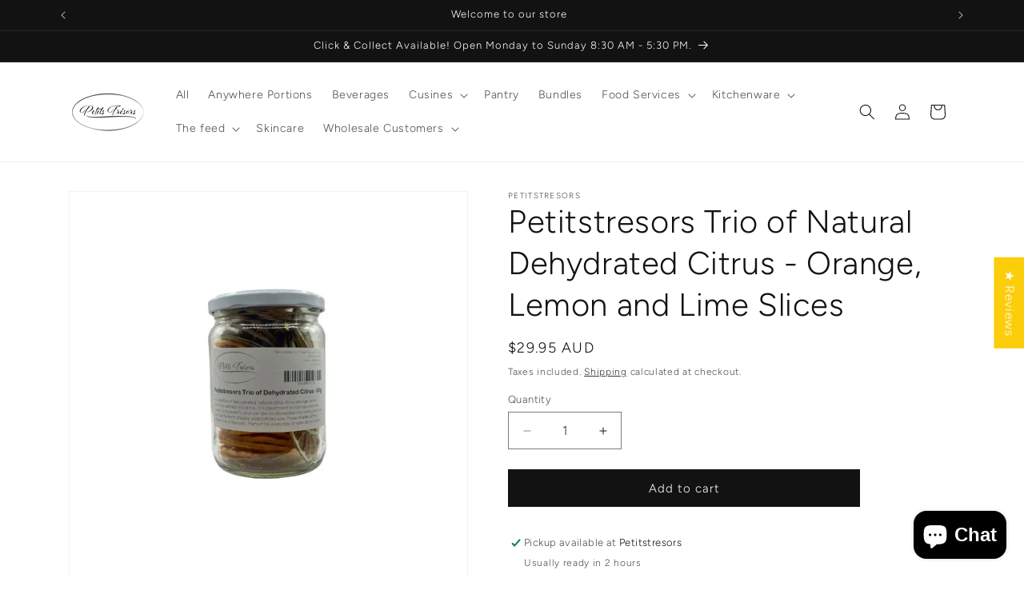

--- FILE ---
content_type: application/x-javascript
request_url: https://app.sealsubscriptions.com/shopify/public/status/shop/andrew-8386.myshopify.com.js?1769374190
body_size: -156
content:
var sealsubscriptions_settings_updated='1769308656c';

--- FILE ---
content_type: application/javascript
request_url: https://cdn-app.sealsubscriptions.com/shopify/public/js/seal-ac-module.js?v4&shop=andrew-8386.myshopify.com&1769308656c
body_size: 48209
content:


// Seal auto-charge app
var SealAC = (function(
	$,
	$_,
	GlobalUtility,
	GlobalTranslator,
	GlobalView,
	GlobalFormSelectors,
	GlobalRequirements,
	SealGlobal,
	ClientSpecifics,
	autoInjectWidgets,
	canShowWidgets,
	settings
) {
	
	var sellingPlanGroups 		= [{"options":[{"name":"Deliver every"}],"name":"Weekly subscription","selling_plans":[{"id":"3994419449","name":"Weekly subscription","options":[{"value":"week"}],"price_adjustments":[{"value_type":"percentage","value":"7"}],"prePaidMultiplier":1,"description":"Weekly Coffee Subscription "}],"product_variants":[{"product_id":"7953325129977","variant_id":"43938540978425","handle":"st-ali-coffee-italo-disco-italian-espresso-blend","subscription_only":0},{"product_id":"7953325129977","variant_id":"43938541011193","handle":"st-ali-coffee-italo-disco-italian-espresso-blend","subscription_only":0},{"product_id":"7953325129977","variant_id":"43938541043961","handle":"st-ali-coffee-italo-disco-italian-espresso-blend","subscription_only":0},{"product_id":"7959243620601","variant_id":false,"handle":"st-ali-coffee-awesome-foursome-pack","subscription_only":0},{"product_id":"7816499593465","variant_id":false,"handle":"infinity-coffee-decaf","subscription_only":0},{"product_id":"7816486453497","variant_id":false,"handle":"infinity-coffee-juliet-blend","subscription_only":0},{"product_id":"7954669601017","variant_id":false,"handle":"malai-korma-masala","subscription_only":0},{"product_id":"7950884241657","variant_id":false,"handle":"original-crispy-chilli-oil","subscription_only":0},{"product_id":"7953492639993","variant_id":false,"handle":"proud-mary-coffee-fluffy-pillows-decaf-espresso","subscription_only":0},{"product_id":"7953357734137","variant_id":false,"handle":"proud-mary-coffee-angel-wings-espresso-blend","subscription_only":0},{"product_id":"7953357439225","variant_id":false,"handle":"proud-mary-coffee-ghost-rider-espresso","subscription_only":0},{"product_id":"7953358684409","variant_id":false,"handle":"proud-mary-coffee-humbler-espresso-blend","subscription_only":0},{"product_id":"7954659705081","variant_id":false,"handle":"roghan-josh","subscription_only":0},{"product_id":"7877668077817","variant_id":false,"handle":"seven-seeds-golden-gate-espresso-blend","subscription_only":0},{"product_id":"7877596283129","variant_id":false,"handle":"seven-seeds-house-espresso-blend","subscription_only":0},{"product_id":"7877677285625","variant_id":false,"handle":"seven-seeds-coffee-concentrate","subscription_only":0},{"product_id":"7877679153401","variant_id":false,"handle":"seven-seeds-cold-filter-cask","subscription_only":0},{"product_id":"7877670076665","variant_id":false,"handle":"seven-seeds-f-bomb-filter-blend","subscription_only":0},{"product_id":"7958491169017","variant_id":false,"handle":"st-ali-decaf-coffee","subscription_only":0},{"product_id":"7953343217913","variant_id":false,"handle":"st-ali-coffee-feels-good-organic-espresso","subscription_only":0},{"product_id":"7953344823545","variant_id":false,"handle":"st-ali-coffee-orthodox-espresso","subscription_only":0},{"product_id":"7942485803257","variant_id":false,"handle":"umami-papi-chilli-oil-extra-spicy","subscription_only":0},{"product_id":"7942476005625","variant_id":false,"handle":"umami-papi-chilli-oil-original-jumbo","subscription_only":0},{"product_id":"7940456186105","variant_id":false,"handle":"umami-papi-chilli-oil-original","subscription_only":0},{"product_id":"7954672550137","variant_id":false,"handle":"vindaloo-spice-mix","subscription_only":0},{"product_id":"7816466137337","variant_id":false,"handle":"infinity-coffee-white-owl-blend","subscription_only":0},{"product_id":"7953347903737","variant_id":false,"handle":"st-ali-coffee-wide-awake-strong-espresso-blend","subscription_only":0},{"product_id":"7962896924921","variant_id":false,"handle":"chobani-oat-milk-8x1l-cartons","subscription_only":0},{"product_id":"8099640738041","variant_id":false,"handle":"st-ali-coffee-orthodox-60-capsules-house-espresso-blend","subscription_only":0},{"product_id":"8099644113145","variant_id":false,"handle":"st-ali-coffee-60-capsules-italo-disco-italian-espresso-blend","subscription_only":0},{"product_id":"8099668558073","variant_id":false,"handle":"st-ali-coffee-feels-good-capsules-organic-espresso-blend","subscription_only":0},{"product_id":"8102466322681","variant_id":false,"handle":"axil-coffee-carton-heavyweight-pods-60","subscription_only":0},{"product_id":"8102469435641","variant_id":false,"handle":"axil-coffee-seasonal-blend-60-pods","subscription_only":0},{"product_id":"8102470648057","variant_id":false,"handle":"axil-coffee-roasters-colomba-el-libano-60-pods","subscription_only":0},{"product_id":"8102475071737","variant_id":false,"handle":"axil-coffee-swiss-water-decaf-60-pods","subscription_only":0},{"product_id":"8102478479609","variant_id":false,"handle":"axil-coffee-ethiopia-chelchele-60-pods","subscription_only":0},{"product_id":"8700189835513","variant_id":false,"handle":"caputo-flour-00-classica-light-blue-versatile-italian-flour-5kg","subscription_only":0},{"product_id":"8700188819705","variant_id":false,"handle":"caputo-flour-pasta-fresca-gnocchi-5kg","subscription_only":0},{"product_id":"8513070334201","variant_id":false,"handle":"knorr-bearnaise-sauce-garde-dor-1lt","subscription_only":0},{"product_id":"8409006604537","variant_id":false,"handle":"dairy-farmers-15ml-uht-milk-portions-60-pack","subscription_only":0},{"product_id":"8102487097593","variant_id":false,"handle":"the-alternative-dairy-co-barista-almond-uht-12-paclk","subscription_only":0},{"product_id":"8203760730361","variant_id":false,"handle":"sbfoods-golden-curry-mix-mild-4pack","subscription_only":0},{"product_id":"8590694777081","variant_id":false,"handle":"knorr-chinese-sweet-sour-sauce-2kg","subscription_only":0},{"product_id":"8582913949945","variant_id":false,"handle":"allpress-coffee-art-espresso-roast-60-capsules","subscription_only":0},{"product_id":"8582913884409","variant_id":false,"handle":"allpress-coffee-art-espresso-roast-30-capsules","subscription_only":0},{"product_id":"8582914638073","variant_id":false,"handle":"allpress-coffee-espresso-blend-capsules-60pack","subscription_only":0},{"product_id":"8694440526073","variant_id":false,"handle":"maggi-chicken-gravy-mix-2kg","subscription_only":0},{"product_id":"8589252886777","variant_id":false,"handle":"continental-rich-brown-gravy-gluten-free","subscription_only":0},{"product_id":"8527170994425","variant_id":false,"handle":"maggi-classic-rich-gravy-mix-gluten-free-2kg-20l-400serves","subscription_only":0},{"product_id":"8352246169849","variant_id":false,"handle":"maggi-classic-rich-gravy-mix-2kg-makes-20-litres","subscription_only":0},{"product_id":"8527120662777","variant_id":false,"handle":"maggi-ready-use-gravy-1litre","subscription_only":0},{"product_id":"8443227078905","variant_id":false,"handle":"knorr-demi-glace-gluten-free-1800g-petitstresors","subscription_only":0},{"product_id":"8589248364793","variant_id":false,"handle":"knorr-rich-brown-gravy-gluten-free","subscription_only":0},{"product_id":"8027980824825","variant_id":"44174847049977","handle":"axil-coffee-seasonal-blend-ground-beans","subscription_only":0},{"product_id":"8027980824825","variant_id":"44174847082745","handle":"axil-coffee-seasonal-blend-ground-beans","subscription_only":0},{"product_id":"8443179860217","variant_id":false,"handle":"jus-beef-flavoured-sauce-mix-gluten-free-1-8kg-petitstresors","subscription_only":0},{"product_id":"8418916630777","variant_id":false,"handle":"csr-sugar-white-3g-sachets-250pack","subscription_only":0},{"product_id":"8590713028857","variant_id":false,"handle":"knorr-pataks-butter-chicken-paste-1150g","subscription_only":0},{"product_id":"8409002836217","variant_id":false,"handle":"dairy-farmers-15ml-uht-milk-portions-120-pack","subscription_only":0},{"product_id":"8408986452217","variant_id":false,"handle":"dairy-farmers-15ml-uht-milk-portions-240-pack","subscription_only":0},{"product_id":"8732377809145","variant_id":false,"handle":"vegemite-portions-multiple-pack-sizes","subscription_only":0},{"product_id":"8732378726649","variant_id":"46289912889593","handle":"bega-smooth-peanut-butter-portions-multipacks","subscription_only":0},{"product_id":"8732378726649","variant_id":"46289912955129","handle":"bega-smooth-peanut-butter-portions-multipacks","subscription_only":0},{"product_id":"8732378726649","variant_id":"46289912922361","handle":"bega-smooth-peanut-butter-portions-multipacks","subscription_only":0},{"product_id":"8732378726649","variant_id":"46289912987897","handle":"bega-smooth-peanut-butter-portions-multipacks","subscription_only":0},{"product_id":"8732374008057","variant_id":false,"handle":"zoosh-pucker-up-raspberry-jam-portions-multiple-pack-sizes","subscription_only":0},{"product_id":"8732370206969","variant_id":false,"handle":"zoosh-lip-smackin-strawberry-jam-multiple-pack-sizes","subscription_only":0},{"product_id":"8732435972345","variant_id":false,"handle":"zoosh-meant-to-bee-honey-portions-multipacks","subscription_only":0},{"product_id":"8732448850169","variant_id":false,"handle":"zoosh-absolutely-apricot-jam-portions-multipacks","subscription_only":0},{"product_id":"8732474015993","variant_id":false,"handle":"milo-single-serve-20g-sachet-packs","subscription_only":0},{"product_id":"8732476276985","variant_id":false,"handle":"kellogg-cornflakes-gluten-free-sachets-30gm","subscription_only":0},{"product_id":"8732496199929","variant_id":false,"handle":"kelloggs-all-bran-sachet-50g","subscription_only":0},{"product_id":"8732479422713","variant_id":false,"handle":"moccona-coffee-latte-sachets","subscription_only":0},{"product_id":"8732759621881","variant_id":false,"handle":"kelloggs-coco-pops-sachet-35g-portions","subscription_only":0},{"product_id":"8732763652345","variant_id":false,"handle":"kelloggs-just-right-sachet-30g-portions","subscription_only":0},{"product_id":"8734271537401","variant_id":false,"handle":"kelloggs-rice-bubbles-sachet-30g","subscription_only":0},{"product_id":"8734308499705","variant_id":"46293915435257","handle":"beerenberg-australian-honey-14gm-portion-control","subscription_only":0},{"product_id":"8734308499705","variant_id":"46293915500793","handle":"beerenberg-australian-honey-14gm-portion-control","subscription_only":0},{"product_id":"8734308499705","variant_id":"46293915468025","handle":"beerenberg-australian-honey-14gm-portion-control","subscription_only":0},{"product_id":"8734308499705","variant_id":"46293915533561","handle":"beerenberg-australian-honey-14gm-portion-control","subscription_only":0},{"product_id":"8734319476985","variant_id":false,"handle":"beerenberg-tomato-sauce-14gm-portion-control","subscription_only":0},{"product_id":"8734325178617","variant_id":false,"handle":"beerenberg-tomato-chutney-14gm-portion-control","subscription_only":0},{"product_id":"8728210014457","variant_id":"46277647663353","handle":"farm-fresh-eggs","subscription_only":0},{"product_id":"8728210014457","variant_id":"46277647696121","handle":"farm-fresh-eggs","subscription_only":0},{"product_id":"8728210014457","variant_id":"46277647728889","handle":"farm-fresh-eggs","subscription_only":0},{"product_id":"8714085335289","variant_id":false,"handle":"axil-coffee-pele-espresso-250g-1kg","subscription_only":0},{"product_id":"8735799148793","variant_id":false,"handle":"maggi-gravy-mix-1lt","subscription_only":0},{"product_id":"8443122254073","variant_id":false,"handle":"international-roast-coffee-sachet-sticks","subscription_only":0},{"product_id":"8510140973305","variant_id":false,"handle":"chotto-motto-extra-hot-crispy-chilli-oil","subscription_only":0},{"product_id":"7940457660665","variant_id":false,"handle":"chotto-motto-crispy-chilli-oil","subscription_only":0},{"product_id":"8683119247609","variant_id":false,"handle":"evian-water-natural-spring-water-750ml-bottle","subscription_only":0},{"product_id":"8683067932921","variant_id":false,"handle":"evian-water-natural-spring-water-1l-bottle","subscription_only":0},{"product_id":"8505995493625","variant_id":false,"handle":"evian-water-natural-mineral-330ml-bottles","subscription_only":0},{"product_id":"8582918144249","variant_id":false,"handle":"allpress-coffee-espresso-blend-250g-1kg","subscription_only":0},{"product_id":"8450840232185","variant_id":false,"handle":"knorr-hollandaise-sauce-gluten-free","subscription_only":0},{"product_id":"8632951013625","variant_id":false,"handle":"frenchmaid-hollandaise-sauce-twin_pack","subscription_only":0},{"product_id":"8693147631865","variant_id":false,"handle":"lao-gan-ma-spicy-chilli-crisp-670g","subscription_only":0},{"product_id":"8191032000761","variant_id":false,"handle":"lao-gan-ma-spicy-chilli-crisp-3-pack","subscription_only":0},{"product_id":"8017056268537","variant_id":false,"handle":"lao-gan-ma-spicy-chilli-crisp-6-pack","subscription_only":0},{"product_id":"8754295570681","variant_id":false,"handle":"moccona-coffee-classic-dark-roast-100g","subscription_only":0},{"product_id":"8749784760569","variant_id":false,"handle":"arnotts-original-individual-tim-tams","subscription_only":0},{"product_id":"8759051419897","variant_id":false,"handle":"olssons-salt-sea-salt-flakes-mountain-pepper-blend-single-serve-sachets","subscription_only":0},{"product_id":"8200226341113","variant_id":false,"handle":"sbfoods-oriental-curry-powder","subscription_only":0},{"product_id":"8730342686969","variant_id":false,"handle":"tenuta-fragassi-funghi-tomato-mushroom-pasta-sauce","subscription_only":0},{"product_id":"8730342424825","variant_id":false,"handle":"tenuta-fragassi-mediterranean-pasta-sauce","subscription_only":0},{"product_id":"8778064003321","variant_id":false,"handle":"hersheys-caramel-syrup-rich-and-creamy-dessert-topping","subscription_only":0},{"product_id":"8625095278841","variant_id":false,"handle":"beerenberg-japanese-beef-curry-slow-cook-sauce","subscription_only":0},{"product_id":"8788074496249","variant_id":false,"handle":"moccona-barista-reserve-extra-dark-roast-nespresso-compatible-pods-intensity-12","subscription_only":0},{"product_id":"8582920634617","variant_id":false,"handle":"allpress-coffee-haus-decaf-blend-250g-1kg","subscription_only":0},{"product_id":"8582914834681","variant_id":false,"handle":"allpress-coffee-haus-decaf-blend-10capsules","subscription_only":0},{"product_id":"8521371877625","variant_id":"45487432270073","handle":"agrigenus-san-marzano-dop-peeled-tomatoes-2-55kg","subscription_only":0},{"product_id":"8760950751481","variant_id":false,"handle":"pistachio-papi-crunchy-pistachio-spread","subscription_only":0},{"product_id":"8760952946937","variant_id":false,"handle":"pistachio-papi-spread-smooth","subscription_only":0},{"product_id":"8742717882617","variant_id":false,"handle":"burger-box-kraft-board-200pc-ctn","subscription_only":0},{"product_id":"8792123801849","variant_id":false,"handle":"square-brown-greaseproof-lined-paper-bag","subscription_only":0},{"product_id":"8815532605689","variant_id":false,"handle":"classic-bolognese-lasagna-italian-style-meal","subscription_only":0},{"product_id":"8814463254777","variant_id":false,"handle":"dare-charged-salted-caramel-latte-can","subscription_only":0},{"product_id":"8814460174585","variant_id":false,"handle":"dare-charged-mocha-latte-can","subscription_only":0},{"product_id":"8814453817593","variant_id":false,"handle":"dare-charged-strong-latte-can","subscription_only":0},{"product_id":"8099633070329","variant_id":false,"handle":"st-ali-wide-awake-capsules-strong-espresso-blend","subscription_only":1},{"product_id":"8831282249977","variant_id":false,"handle":"suntory-boss-coffee-iced-long-black","subscription_only":0},{"product_id":"8833859911929","variant_id":false,"handle":"s-pellegrino-sparkling-mineral-water-1l","subscription_only":0},{"product_id":"8742982582521","variant_id":false,"handle":"vittoria-coffee-italian-blend-beans-coffee-1kg","subscription_only":0},{"product_id":"8841118908665","variant_id":false,"handle":"sirena-tuna-napoli-style-pasta","subscription_only":0},{"product_id":"8841856844025","variant_id":false,"handle":"alba-mozzarella-loaf","subscription_only":0},{"product_id":"8492833997049","variant_id":false,"handle":"milk-lab-almond-milk","subscription_only":0},{"product_id":"8755890782457","variant_id":false,"handle":"bega-peanut-butter-crunchy-tub","subscription_only":0},{"product_id":"8813962756345","variant_id":false,"handle":"manildra-strong-bakers-flour-12-5kg","subscription_only":0},{"product_id":"8854440542457","variant_id":false,"handle":"st-ali-drip-coffee-bags-feels-good-organic","subscription_only":0},{"product_id":"8854469411065","variant_id":false,"handle":"st-ali-drip-coffee-bags-orthodox-blend","subscription_only":0},{"product_id":"8830436180217","variant_id":false,"handle":"tajin-chilli-powder","subscription_only":0},{"product_id":"8854528131321","variant_id":false,"handle":"good-vibrations-beans","subscription_only":0},{"product_id":"8854988914937","variant_id":false,"handle":"masa-lista-mexican-corn-flour","subscription_only":0},{"product_id":"8880267067641","variant_id":false,"handle":"big-lolly-jellies-bag-fruity-fun-in-every-bite","subscription_only":0},{"product_id":"8877580386553","variant_id":false,"handle":"beyo-lu-dubaco-dubai-chocolate-bar-luxurious-fusion-flavours","subscription_only":0},{"product_id":"8879631761657","variant_id":false,"handle":"beyoglu-dubaco-dubai-chocolate-bar-a-luxurious-fusion-of-flavors","subscription_only":0},{"product_id":"8879633760505","variant_id":false,"handle":"beyoglu-dubaco-dubai-chocolate-bar-35g","subscription_only":0},{"product_id":"8884584808697","variant_id":false,"handle":"sriracha-peanuts-fiery-crunch-snack","subscription_only":0},{"product_id":"8884639498489","variant_id":false,"handle":"gold-label-chicken-powder","subscription_only":0},{"product_id":"8890736279801","variant_id":false,"handle":"arnott-s-jatz-original-portion-packs","subscription_only":0},{"product_id":"8890799194361","variant_id":false,"handle":"seven-seeds-house-blend-1kg-caramel-sweet-balanced","subscription_only":0},{"product_id":"8890802766073","variant_id":false,"handle":"costwise\u00ae-1-ply-luncheon-napkins-durable-hygienic-affordable","subscription_only":0},{"product_id":"8892250718457","variant_id":false,"handle":"l-or-espresso-colombia-coffee-capsules-smooth-fruity-velvety","subscription_only":0},{"product_id":"8892280275193","variant_id":false,"handle":"l-or-espresso-ristretto-coffee-capsules-bold-spicy-complex","subscription_only":0},{"product_id":"8892299346169","variant_id":false,"handle":"l-or-ristretto-decaffeinato-coffee-capsules-rich-bright-caffeine-free","subscription_only":0},{"product_id":"8898694381817","variant_id":false,"handle":"byron-bay-cookies-dotty-cookie-bites-packs","subscription_only":0},{"product_id":"8898698346745","variant_id":false,"handle":"byron-bay-lemon-macadamia-shortbread-cookie-bites-mini-treats","subscription_only":0},{"product_id":"8898702409977","variant_id":false,"handle":"byron-bay-gluten-free-triple-choc-cookie-bites","subscription_only":0},{"product_id":"8905637036281","variant_id":false,"handle":"spam\u00ae-classic-canned-meat","subscription_only":0},{"product_id":"8911760031993","variant_id":false,"handle":"nescaf-blend-43-instant-coffee-bold-smooth","subscription_only":0},{"product_id":"8561643618553","variant_id":false,"handle":"talatta-anchovy-paste-olive-oil-60g","subscription_only":0}],"product_target_type":"specific_products"},{"options":[{"name":"Deliver every"}],"name":"Bi Weekly Subscription","selling_plans":[{"id":"3994452217","name":"Bi Weekly Subscription","options":[{"value":"2 weeks"}],"price_adjustments":[{"value_type":"percentage","value":"10"}],"prePaidMultiplier":1,"description":"Bi Weekly Coffee Subscription "}],"product_variants":[{"product_id":"7953325129977","variant_id":"43938540978425","handle":"st-ali-coffee-italo-disco-italian-espresso-blend","subscription_only":0},{"product_id":"7953325129977","variant_id":"43938541011193","handle":"st-ali-coffee-italo-disco-italian-espresso-blend","subscription_only":0},{"product_id":"7953325129977","variant_id":"43938541043961","handle":"st-ali-coffee-italo-disco-italian-espresso-blend","subscription_only":0},{"product_id":"7959243620601","variant_id":false,"handle":"st-ali-coffee-awesome-foursome-pack","subscription_only":0},{"product_id":"7816467022073","variant_id":false,"handle":"infinity-coffee-blueberry-jam-blend","subscription_only":0},{"product_id":"7940457660665","variant_id":false,"handle":"chotto-motto-crispy-chilli-oil","subscription_only":0},{"product_id":"7816430256377","variant_id":false,"handle":"infinity-coffee-dark-owl-blend","subscription_only":0},{"product_id":"7954675007737","variant_id":false,"handle":"do-pyaaza","subscription_only":0},{"product_id":"7950884307193","variant_id":false,"handle":"six-eyed-scorpion-extra-spicy-crispy-chilli-oil","subscription_only":0},{"product_id":"7816499593465","variant_id":false,"handle":"infinity-coffee-decaf","subscription_only":0},{"product_id":"7954667667705","variant_id":false,"handle":"indian-spices-korma-masala","subscription_only":0},{"product_id":"7954669601017","variant_id":false,"handle":"malai-korma-masala","subscription_only":0},{"product_id":"7953492639993","variant_id":false,"handle":"proud-mary-coffee-fluffy-pillows-decaf-espresso","subscription_only":0},{"product_id":"7953357734137","variant_id":false,"handle":"proud-mary-coffee-angel-wings-espresso-blend","subscription_only":0},{"product_id":"7953357439225","variant_id":false,"handle":"proud-mary-coffee-ghost-rider-espresso","subscription_only":0},{"product_id":"7953358684409","variant_id":false,"handle":"proud-mary-coffee-humbler-espresso-blend","subscription_only":0},{"product_id":"7954659705081","variant_id":false,"handle":"roghan-josh","subscription_only":0},{"product_id":"7877668077817","variant_id":false,"handle":"seven-seeds-golden-gate-espresso-blend","subscription_only":0},{"product_id":"7877596283129","variant_id":false,"handle":"seven-seeds-house-espresso-blend","subscription_only":0},{"product_id":"7877677285625","variant_id":false,"handle":"seven-seeds-coffee-concentrate","subscription_only":0},{"product_id":"7877679153401","variant_id":false,"handle":"seven-seeds-cold-filter-cask","subscription_only":0},{"product_id":"7877670076665","variant_id":false,"handle":"seven-seeds-f-bomb-filter-blend","subscription_only":0},{"product_id":"7958491169017","variant_id":false,"handle":"st-ali-decaf-coffee","subscription_only":0},{"product_id":"7953343217913","variant_id":false,"handle":"st-ali-coffee-feels-good-organic-espresso","subscription_only":0},{"product_id":"7953344823545","variant_id":false,"handle":"st-ali-coffee-orthodox-espresso","subscription_only":0},{"product_id":"7942485803257","variant_id":false,"handle":"umami-papi-chilli-oil-extra-spicy","subscription_only":0},{"product_id":"7942476005625","variant_id":false,"handle":"umami-papi-chilli-oil-original-jumbo","subscription_only":0},{"product_id":"7940456186105","variant_id":false,"handle":"umami-papi-chilli-oil-original","subscription_only":0},{"product_id":"7954672550137","variant_id":false,"handle":"vindaloo-spice-mix","subscription_only":0},{"product_id":"7816466137337","variant_id":false,"handle":"infinity-coffee-white-owl-blend","subscription_only":0},{"product_id":"7953347903737","variant_id":false,"handle":"st-ali-coffee-wide-awake-strong-espresso-blend","subscription_only":0},{"product_id":"7962896924921","variant_id":false,"handle":"chobani-oat-milk-8x1l-cartons","subscription_only":0},{"product_id":"8099640738041","variant_id":false,"handle":"st-ali-coffee-orthodox-60-capsules-house-espresso-blend","subscription_only":0},{"product_id":"8099644113145","variant_id":false,"handle":"st-ali-coffee-60-capsules-italo-disco-italian-espresso-blend","subscription_only":0},{"product_id":"8099668558073","variant_id":false,"handle":"st-ali-coffee-feels-good-capsules-organic-espresso-blend","subscription_only":0},{"product_id":"8102466322681","variant_id":false,"handle":"axil-coffee-carton-heavyweight-pods-60","subscription_only":0},{"product_id":"8102469435641","variant_id":false,"handle":"axil-coffee-seasonal-blend-60-pods","subscription_only":0},{"product_id":"8102470648057","variant_id":false,"handle":"axil-coffee-roasters-colomba-el-libano-60-pods","subscription_only":0},{"product_id":"8102475071737","variant_id":false,"handle":"axil-coffee-swiss-water-decaf-60-pods","subscription_only":0},{"product_id":"8102478479609","variant_id":false,"handle":"axil-coffee-ethiopia-chelchele-60-pods","subscription_only":0},{"product_id":"8700189835513","variant_id":false,"handle":"caputo-flour-00-classica-light-blue-versatile-italian-flour-5kg","subscription_only":0},{"product_id":"8700188819705","variant_id":false,"handle":"caputo-flour-pasta-fresca-gnocchi-5kg","subscription_only":0},{"product_id":"8513070334201","variant_id":false,"handle":"knorr-bearnaise-sauce-garde-dor-1lt","subscription_only":0},{"product_id":"8409006604537","variant_id":false,"handle":"dairy-farmers-15ml-uht-milk-portions-60-pack","subscription_only":0},{"product_id":"8102487097593","variant_id":false,"handle":"the-alternative-dairy-co-barista-almond-uht-12-paclk","subscription_only":0},{"product_id":"8203760730361","variant_id":false,"handle":"sbfoods-golden-curry-mix-mild-4pack","subscription_only":0},{"product_id":"8590694777081","variant_id":false,"handle":"knorr-chinese-sweet-sour-sauce-2kg","subscription_only":0},{"product_id":"8582913949945","variant_id":false,"handle":"allpress-coffee-art-espresso-roast-60-capsules","subscription_only":0},{"product_id":"8582913884409","variant_id":false,"handle":"allpress-coffee-art-espresso-roast-30-capsules","subscription_only":0},{"product_id":"8582914638073","variant_id":false,"handle":"allpress-coffee-espresso-blend-capsules-60pack","subscription_only":0},{"product_id":"8694440526073","variant_id":false,"handle":"maggi-chicken-gravy-mix-2kg","subscription_only":0},{"product_id":"8589252886777","variant_id":false,"handle":"continental-rich-brown-gravy-gluten-free","subscription_only":0},{"product_id":"8527170994425","variant_id":false,"handle":"maggi-classic-rich-gravy-mix-gluten-free-2kg-20l-400serves","subscription_only":0},{"product_id":"8352246169849","variant_id":false,"handle":"maggi-classic-rich-gravy-mix-2kg-makes-20-litres","subscription_only":0},{"product_id":"8527120662777","variant_id":false,"handle":"maggi-ready-use-gravy-1litre","subscription_only":0},{"product_id":"8443227078905","variant_id":false,"handle":"knorr-demi-glace-gluten-free-1800g-petitstresors","subscription_only":0},{"product_id":"8589248364793","variant_id":false,"handle":"knorr-rich-brown-gravy-gluten-free","subscription_only":0},{"product_id":"8027980824825","variant_id":"44174847049977","handle":"axil-coffee-seasonal-blend-ground-beans","subscription_only":0},{"product_id":"8027980824825","variant_id":"44174847082745","handle":"axil-coffee-seasonal-blend-ground-beans","subscription_only":0},{"product_id":"8443179860217","variant_id":false,"handle":"jus-beef-flavoured-sauce-mix-gluten-free-1-8kg-petitstresors","subscription_only":0},{"product_id":"8418916630777","variant_id":false,"handle":"csr-sugar-white-3g-sachets-250pack","subscription_only":0},{"product_id":"8590713028857","variant_id":false,"handle":"knorr-pataks-butter-chicken-paste-1150g","subscription_only":0},{"product_id":"8409002836217","variant_id":false,"handle":"dairy-farmers-15ml-uht-milk-portions-120-pack","subscription_only":0},{"product_id":"8408986452217","variant_id":false,"handle":"dairy-farmers-15ml-uht-milk-portions-240-pack","subscription_only":0},{"product_id":"8732377809145","variant_id":false,"handle":"vegemite-portions-multiple-pack-sizes","subscription_only":0},{"product_id":"8732378726649","variant_id":"46289912889593","handle":"bega-smooth-peanut-butter-portions-multipacks","subscription_only":0},{"product_id":"8732378726649","variant_id":"46289912955129","handle":"bega-smooth-peanut-butter-portions-multipacks","subscription_only":0},{"product_id":"8732378726649","variant_id":"46289912922361","handle":"bega-smooth-peanut-butter-portions-multipacks","subscription_only":0},{"product_id":"8732378726649","variant_id":"46289912987897","handle":"bega-smooth-peanut-butter-portions-multipacks","subscription_only":0},{"product_id":"8732374008057","variant_id":false,"handle":"zoosh-pucker-up-raspberry-jam-portions-multiple-pack-sizes","subscription_only":0},{"product_id":"8732370206969","variant_id":false,"handle":"zoosh-lip-smackin-strawberry-jam-multiple-pack-sizes","subscription_only":0},{"product_id":"8732435972345","variant_id":false,"handle":"zoosh-meant-to-bee-honey-portions-multipacks","subscription_only":0},{"product_id":"8732448850169","variant_id":false,"handle":"zoosh-absolutely-apricot-jam-portions-multipacks","subscription_only":0},{"product_id":"8732474015993","variant_id":false,"handle":"milo-single-serve-20g-sachet-packs","subscription_only":0},{"product_id":"8732476276985","variant_id":false,"handle":"kellogg-cornflakes-gluten-free-sachets-30gm","subscription_only":0},{"product_id":"8732496199929","variant_id":false,"handle":"kelloggs-all-bran-sachet-50g","subscription_only":0},{"product_id":"8732479422713","variant_id":false,"handle":"moccona-coffee-latte-sachets","subscription_only":0},{"product_id":"8732759621881","variant_id":false,"handle":"kelloggs-coco-pops-sachet-35g-portions","subscription_only":0},{"product_id":"8732763652345","variant_id":false,"handle":"kelloggs-just-right-sachet-30g-portions","subscription_only":0},{"product_id":"8734271537401","variant_id":false,"handle":"kelloggs-rice-bubbles-sachet-30g","subscription_only":0},{"product_id":"8734308499705","variant_id":"46293915435257","handle":"beerenberg-australian-honey-14gm-portion-control","subscription_only":0},{"product_id":"8734308499705","variant_id":"46293915500793","handle":"beerenberg-australian-honey-14gm-portion-control","subscription_only":0},{"product_id":"8734308499705","variant_id":"46293915468025","handle":"beerenberg-australian-honey-14gm-portion-control","subscription_only":0},{"product_id":"8734308499705","variant_id":"46293915533561","handle":"beerenberg-australian-honey-14gm-portion-control","subscription_only":0},{"product_id":"8734319476985","variant_id":false,"handle":"beerenberg-tomato-sauce-14gm-portion-control","subscription_only":0},{"product_id":"8734325178617","variant_id":false,"handle":"beerenberg-tomato-chutney-14gm-portion-control","subscription_only":0},{"product_id":"8728210014457","variant_id":"46277647663353","handle":"farm-fresh-eggs","subscription_only":0},{"product_id":"8728210014457","variant_id":"46277647696121","handle":"farm-fresh-eggs","subscription_only":0},{"product_id":"8728210014457","variant_id":"46277647728889","handle":"farm-fresh-eggs","subscription_only":0},{"product_id":"8714085335289","variant_id":false,"handle":"axil-coffee-pele-espresso-250g-1kg","subscription_only":0},{"product_id":"8735799148793","variant_id":false,"handle":"maggi-gravy-mix-1lt","subscription_only":0},{"product_id":"8443122254073","variant_id":false,"handle":"international-roast-coffee-sachet-sticks","subscription_only":0},{"product_id":"8510140973305","variant_id":false,"handle":"chotto-motto-extra-hot-crispy-chilli-oil","subscription_only":0},{"product_id":"8683119247609","variant_id":false,"handle":"evian-water-natural-spring-water-750ml-bottle","subscription_only":0},{"product_id":"8683067932921","variant_id":false,"handle":"evian-water-natural-spring-water-1l-bottle","subscription_only":0},{"product_id":"8505995493625","variant_id":false,"handle":"evian-water-natural-mineral-330ml-bottles","subscription_only":0},{"product_id":"8582918144249","variant_id":false,"handle":"allpress-coffee-espresso-blend-250g-1kg","subscription_only":0},{"product_id":"8450840232185","variant_id":false,"handle":"knorr-hollandaise-sauce-gluten-free","subscription_only":0},{"product_id":"8632951013625","variant_id":false,"handle":"frenchmaid-hollandaise-sauce-twin_pack","subscription_only":0},{"product_id":"8693147631865","variant_id":false,"handle":"lao-gan-ma-spicy-chilli-crisp-670g","subscription_only":0},{"product_id":"8191032000761","variant_id":false,"handle":"lao-gan-ma-spicy-chilli-crisp-3-pack","subscription_only":0},{"product_id":"8017056268537","variant_id":false,"handle":"lao-gan-ma-spicy-chilli-crisp-6-pack","subscription_only":0},{"product_id":"8754295570681","variant_id":false,"handle":"moccona-coffee-classic-dark-roast-100g","subscription_only":0},{"product_id":"8749784760569","variant_id":false,"handle":"arnotts-original-individual-tim-tams","subscription_only":0},{"product_id":"8759051419897","variant_id":false,"handle":"olssons-salt-sea-salt-flakes-mountain-pepper-blend-single-serve-sachets","subscription_only":0},{"product_id":"8200226341113","variant_id":false,"handle":"sbfoods-oriental-curry-powder","subscription_only":0},{"product_id":"8730342686969","variant_id":false,"handle":"tenuta-fragassi-funghi-tomato-mushroom-pasta-sauce","subscription_only":0},{"product_id":"8730342424825","variant_id":false,"handle":"tenuta-fragassi-mediterranean-pasta-sauce","subscription_only":0},{"product_id":"8778064003321","variant_id":false,"handle":"hersheys-caramel-syrup-rich-and-creamy-dessert-topping","subscription_only":0},{"product_id":"8625095278841","variant_id":false,"handle":"beerenberg-japanese-beef-curry-slow-cook-sauce","subscription_only":0},{"product_id":"8788074496249","variant_id":false,"handle":"moccona-barista-reserve-extra-dark-roast-nespresso-compatible-pods-intensity-12","subscription_only":0},{"product_id":"8582920634617","variant_id":false,"handle":"allpress-coffee-haus-decaf-blend-250g-1kg","subscription_only":0},{"product_id":"8582914834681","variant_id":false,"handle":"allpress-coffee-haus-decaf-blend-10capsules","subscription_only":0},{"product_id":"8521371877625","variant_id":"45487432270073","handle":"agrigenus-san-marzano-dop-peeled-tomatoes-2-55kg","subscription_only":0},{"product_id":"8760950751481","variant_id":false,"handle":"pistachio-papi-crunchy-pistachio-spread","subscription_only":0},{"product_id":"8760952946937","variant_id":false,"handle":"pistachio-papi-spread-smooth","subscription_only":0},{"product_id":"8742717882617","variant_id":false,"handle":"burger-box-kraft-board-200pc-ctn","subscription_only":0},{"product_id":"8792123801849","variant_id":false,"handle":"square-brown-greaseproof-lined-paper-bag","subscription_only":0},{"product_id":"8815532605689","variant_id":false,"handle":"classic-bolognese-lasagna-italian-style-meal","subscription_only":0},{"product_id":"8814463254777","variant_id":false,"handle":"dare-charged-salted-caramel-latte-can","subscription_only":0},{"product_id":"8814460174585","variant_id":false,"handle":"dare-charged-mocha-latte-can","subscription_only":0},{"product_id":"8814453817593","variant_id":false,"handle":"dare-charged-strong-latte-can","subscription_only":0},{"product_id":"8099633070329","variant_id":false,"handle":"st-ali-wide-awake-capsules-strong-espresso-blend","subscription_only":1},{"product_id":"8831282249977","variant_id":false,"handle":"suntory-boss-coffee-iced-long-black","subscription_only":0},{"product_id":"8833859911929","variant_id":false,"handle":"s-pellegrino-sparkling-mineral-water-1l","subscription_only":0},{"product_id":"8742982582521","variant_id":false,"handle":"vittoria-coffee-italian-blend-beans-coffee-1kg","subscription_only":0},{"product_id":"8841118908665","variant_id":false,"handle":"sirena-tuna-napoli-style-pasta","subscription_only":0},{"product_id":"8841856844025","variant_id":false,"handle":"alba-mozzarella-loaf","subscription_only":0},{"product_id":"8492833997049","variant_id":false,"handle":"milk-lab-almond-milk","subscription_only":0},{"product_id":"8755890782457","variant_id":false,"handle":"bega-peanut-butter-crunchy-tub","subscription_only":0},{"product_id":"8813962756345","variant_id":false,"handle":"manildra-strong-bakers-flour-12-5kg","subscription_only":0},{"product_id":"8854440542457","variant_id":false,"handle":"st-ali-drip-coffee-bags-feels-good-organic","subscription_only":0},{"product_id":"8854469411065","variant_id":false,"handle":"st-ali-drip-coffee-bags-orthodox-blend","subscription_only":0},{"product_id":"8830436180217","variant_id":false,"handle":"tajin-chilli-powder","subscription_only":0},{"product_id":"8854528131321","variant_id":false,"handle":"good-vibrations-beans","subscription_only":0},{"product_id":"8854988914937","variant_id":false,"handle":"masa-lista-mexican-corn-flour","subscription_only":0},{"product_id":"8880267067641","variant_id":false,"handle":"big-lolly-jellies-bag-fruity-fun-in-every-bite","subscription_only":0},{"product_id":"8877580386553","variant_id":false,"handle":"beyo-lu-dubaco-dubai-chocolate-bar-luxurious-fusion-flavours","subscription_only":0},{"product_id":"8879631761657","variant_id":false,"handle":"beyoglu-dubaco-dubai-chocolate-bar-a-luxurious-fusion-of-flavors","subscription_only":0},{"product_id":"8879633760505","variant_id":false,"handle":"beyoglu-dubaco-dubai-chocolate-bar-35g","subscription_only":0},{"product_id":"8879633760505","variant_id":false,"handle":"beyoglu-dubaco-dubai-chocolate-bar-35g","subscription_only":0},{"product_id":"8884584808697","variant_id":false,"handle":"sriracha-peanuts-fiery-crunch-snack","subscription_only":0},{"product_id":"8884639498489","variant_id":false,"handle":"gold-label-chicken-powder","subscription_only":0},{"product_id":"8890736279801","variant_id":false,"handle":"arnott-s-jatz-original-portion-packs","subscription_only":0},{"product_id":"8890799194361","variant_id":false,"handle":"seven-seeds-house-blend-1kg-caramel-sweet-balanced","subscription_only":0},{"product_id":"8890802766073","variant_id":false,"handle":"costwise\u00ae-1-ply-luncheon-napkins-durable-hygienic-affordable","subscription_only":0},{"product_id":"8892250718457","variant_id":false,"handle":"l-or-espresso-colombia-coffee-capsules-smooth-fruity-velvety","subscription_only":0},{"product_id":"8892280275193","variant_id":false,"handle":"l-or-espresso-ristretto-coffee-capsules-bold-spicy-complex","subscription_only":0},{"product_id":"8892299346169","variant_id":false,"handle":"l-or-ristretto-decaffeinato-coffee-capsules-rich-bright-caffeine-free","subscription_only":0},{"product_id":"8898694381817","variant_id":false,"handle":"byron-bay-cookies-dotty-cookie-bites-packs","subscription_only":0},{"product_id":"8898698346745","variant_id":false,"handle":"byron-bay-lemon-macadamia-shortbread-cookie-bites-mini-treats","subscription_only":0},{"product_id":"8898702409977","variant_id":false,"handle":"byron-bay-gluten-free-triple-choc-cookie-bites","subscription_only":0},{"product_id":"8905637036281","variant_id":false,"handle":"spam\u00ae-classic-canned-meat","subscription_only":0},{"product_id":"8905637036281","variant_id":false,"handle":"spam\u00ae-classic-canned-meat","subscription_only":0},{"product_id":"8911760031993","variant_id":false,"handle":"nescaf-blend-43-instant-coffee-bold-smooth","subscription_only":0},{"product_id":"8561643618553","variant_id":false,"handle":"talatta-anchovy-paste-olive-oil-60g","subscription_only":0}],"product_target_type":"specific_products"},{"options":[{"name":"Deliver every"}],"name":"Monthly Subscription","selling_plans":[{"id":"3994484985","name":"Monthly Subscription","options":[{"value":"Monthly"}],"price_adjustments":[{"value_type":"percentage","value":"12.5"}],"prePaidMultiplier":1,"description":"Monthly Coffee Subscription "}],"product_variants":[{"product_id":"7953325129977","variant_id":false,"handle":"st-ali-coffee-italo-disco-italian-espresso-blend","subscription_only":0},{"product_id":"7962896924921","variant_id":false,"handle":"chobani-oat-milk-8x1l-cartons","subscription_only":0},{"product_id":"8099640738041","variant_id":false,"handle":"st-ali-coffee-orthodox-60-capsules-house-espresso-blend","subscription_only":0},{"product_id":"8099644113145","variant_id":false,"handle":"st-ali-coffee-60-capsules-italo-disco-italian-espresso-blend","subscription_only":0},{"product_id":"8099668558073","variant_id":false,"handle":"st-ali-coffee-feels-good-capsules-organic-espresso-blend","subscription_only":0},{"product_id":"8102466322681","variant_id":false,"handle":"axil-coffee-carton-heavyweight-pods-60","subscription_only":0},{"product_id":"8102469435641","variant_id":false,"handle":"axil-coffee-seasonal-blend-60-pods","subscription_only":0},{"product_id":"8102470648057","variant_id":false,"handle":"axil-coffee-roasters-colomba-el-libano-60-pods","subscription_only":0},{"product_id":"8102475071737","variant_id":false,"handle":"axil-coffee-swiss-water-decaf-60-pods","subscription_only":0},{"product_id":"8700189835513","variant_id":false,"handle":"caputo-flour-00-classica-light-blue-versatile-italian-flour-5kg","subscription_only":0},{"product_id":"8700188819705","variant_id":false,"handle":"caputo-flour-pasta-fresca-gnocchi-5kg","subscription_only":0},{"product_id":"8513070334201","variant_id":false,"handle":"knorr-bearnaise-sauce-garde-dor-1lt","subscription_only":0},{"product_id":"8102487097593","variant_id":false,"handle":"the-alternative-dairy-co-barista-almond-uht-12-paclk","subscription_only":0},{"product_id":"8203760730361","variant_id":false,"handle":"sbfoods-golden-curry-mix-mild-4pack","subscription_only":0},{"product_id":"8590694777081","variant_id":false,"handle":"knorr-chinese-sweet-sour-sauce-2kg","subscription_only":0},{"product_id":"8582913949945","variant_id":false,"handle":"allpress-coffee-art-espresso-roast-60-capsules","subscription_only":0},{"product_id":"8582913884409","variant_id":false,"handle":"allpress-coffee-art-espresso-roast-30-capsules","subscription_only":0},{"product_id":"8582914638073","variant_id":false,"handle":"allpress-coffee-espresso-blend-capsules-60pack","subscription_only":0},{"product_id":"8694440526073","variant_id":false,"handle":"maggi-chicken-gravy-mix-2kg","subscription_only":0},{"product_id":"8589252886777","variant_id":false,"handle":"continental-rich-brown-gravy-gluten-free","subscription_only":0},{"product_id":"8527170994425","variant_id":false,"handle":"maggi-classic-rich-gravy-mix-gluten-free-2kg-20l-400serves","subscription_only":0},{"product_id":"8352246169849","variant_id":false,"handle":"maggi-classic-rich-gravy-mix-2kg-makes-20-litres","subscription_only":0},{"product_id":"8527120662777","variant_id":false,"handle":"maggi-ready-use-gravy-1litre","subscription_only":0},{"product_id":"8443227078905","variant_id":false,"handle":"knorr-demi-glace-gluten-free-1800g-petitstresors","subscription_only":0},{"product_id":"7877668077817","variant_id":false,"handle":"seven-seeds-golden-gate-espresso-blend","subscription_only":0},{"product_id":"8589248364793","variant_id":false,"handle":"knorr-rich-brown-gravy-gluten-free","subscription_only":0},{"product_id":"8027980824825","variant_id":"44174847049977","handle":"axil-coffee-seasonal-blend-ground-beans","subscription_only":0},{"product_id":"8027980824825","variant_id":"44174847082745","handle":"axil-coffee-seasonal-blend-ground-beans","subscription_only":0},{"product_id":"8443179860217","variant_id":false,"handle":"jus-beef-flavoured-sauce-mix-gluten-free-1-8kg-petitstresors","subscription_only":0},{"product_id":"8418916630777","variant_id":false,"handle":"csr-sugar-white-3g-sachets-250pack","subscription_only":0},{"product_id":"8590713028857","variant_id":false,"handle":"knorr-pataks-butter-chicken-paste-1150g","subscription_only":0},{"product_id":"8409006604537","variant_id":false,"handle":"dairy-farmers-15ml-uht-milk-portions-60-pack","subscription_only":0},{"product_id":"8409002836217","variant_id":false,"handle":"dairy-farmers-15ml-uht-milk-portions-120-pack","subscription_only":0},{"product_id":"8408986452217","variant_id":false,"handle":"dairy-farmers-15ml-uht-milk-portions-240-pack","subscription_only":0},{"product_id":"8732377809145","variant_id":false,"handle":"vegemite-portions-multiple-pack-sizes","subscription_only":0},{"product_id":"8732378726649","variant_id":"46289912889593","handle":"bega-smooth-peanut-butter-portions-multipacks","subscription_only":0},{"product_id":"8732378726649","variant_id":"46289912955129","handle":"bega-smooth-peanut-butter-portions-multipacks","subscription_only":0},{"product_id":"8732378726649","variant_id":"46289912922361","handle":"bega-smooth-peanut-butter-portions-multipacks","subscription_only":0},{"product_id":"8732378726649","variant_id":"46289912987897","handle":"bega-smooth-peanut-butter-portions-multipacks","subscription_only":0},{"product_id":"8732374008057","variant_id":false,"handle":"zoosh-pucker-up-raspberry-jam-portions-multiple-pack-sizes","subscription_only":0},{"product_id":"8732370206969","variant_id":false,"handle":"zoosh-lip-smackin-strawberry-jam-multiple-pack-sizes","subscription_only":0},{"product_id":"8732435972345","variant_id":false,"handle":"zoosh-meant-to-bee-honey-portions-multipacks","subscription_only":0},{"product_id":"8732448850169","variant_id":false,"handle":"zoosh-absolutely-apricot-jam-portions-multipacks","subscription_only":0},{"product_id":"8732474015993","variant_id":false,"handle":"milo-single-serve-20g-sachet-packs","subscription_only":0},{"product_id":"8732476276985","variant_id":false,"handle":"kellogg-cornflakes-gluten-free-sachets-30gm","subscription_only":0},{"product_id":"8732496199929","variant_id":false,"handle":"kelloggs-all-bran-sachet-50g","subscription_only":0},{"product_id":"8732479422713","variant_id":false,"handle":"moccona-coffee-latte-sachets","subscription_only":0},{"product_id":"8732759621881","variant_id":false,"handle":"kelloggs-coco-pops-sachet-35g-portions","subscription_only":0},{"product_id":"8732763652345","variant_id":false,"handle":"kelloggs-just-right-sachet-30g-portions","subscription_only":0},{"product_id":"8734271537401","variant_id":false,"handle":"kelloggs-rice-bubbles-sachet-30g","subscription_only":0},{"product_id":"8734308499705","variant_id":"46293915435257","handle":"beerenberg-australian-honey-14gm-portion-control","subscription_only":0},{"product_id":"8734308499705","variant_id":"46293915500793","handle":"beerenberg-australian-honey-14gm-portion-control","subscription_only":0},{"product_id":"8734308499705","variant_id":"46293915468025","handle":"beerenberg-australian-honey-14gm-portion-control","subscription_only":0},{"product_id":"8734319476985","variant_id":false,"handle":"beerenberg-tomato-sauce-14gm-portion-control","subscription_only":0},{"product_id":"8734325178617","variant_id":false,"handle":"beerenberg-tomato-chutney-14gm-portion-control","subscription_only":0},{"product_id":"8728210014457","variant_id":"46277647663353","handle":"farm-fresh-eggs","subscription_only":0},{"product_id":"8728210014457","variant_id":"46277647696121","handle":"farm-fresh-eggs","subscription_only":0},{"product_id":"8728210014457","variant_id":"46277647728889","handle":"farm-fresh-eggs","subscription_only":0},{"product_id":"8714085335289","variant_id":false,"handle":"axil-coffee-pele-espresso-250g-1kg","subscription_only":0},{"product_id":"8735799148793","variant_id":false,"handle":"maggi-gravy-mix-1lt","subscription_only":0},{"product_id":"8443122254073","variant_id":false,"handle":"international-roast-coffee-sachet-sticks","subscription_only":0},{"product_id":"8510140973305","variant_id":false,"handle":"chotto-motto-extra-hot-crispy-chilli-oil","subscription_only":0},{"product_id":"7940457660665","variant_id":false,"handle":"chotto-motto-crispy-chilli-oil","subscription_only":0},{"product_id":"8683119247609","variant_id":false,"handle":"evian-water-natural-spring-water-750ml-bottle","subscription_only":0},{"product_id":"8683067932921","variant_id":false,"handle":"evian-water-natural-spring-water-1l-bottle","subscription_only":0},{"product_id":"8505995493625","variant_id":false,"handle":"evian-water-natural-mineral-330ml-bottles","subscription_only":0},{"product_id":"8582918144249","variant_id":false,"handle":"allpress-coffee-espresso-blend-250g-1kg","subscription_only":0},{"product_id":"8450840232185","variant_id":false,"handle":"knorr-hollandaise-sauce-gluten-free","subscription_only":0},{"product_id":"8632951013625","variant_id":false,"handle":"frenchmaid-hollandaise-sauce-twin_pack","subscription_only":0},{"product_id":"7942485803257","variant_id":"46339989045497","handle":"umami-papi-chilli-oil-extra-spicy","subscription_only":0},{"product_id":"7942485803257","variant_id":"46339991470329","handle":"umami-papi-chilli-oil-extra-spicy","subscription_only":0},{"product_id":"7942485803257","variant_id":"46339991503097","handle":"umami-papi-chilli-oil-extra-spicy","subscription_only":0},{"product_id":"8693147631865","variant_id":false,"handle":"lao-gan-ma-spicy-chilli-crisp-670g","subscription_only":0},{"product_id":"8191032000761","variant_id":false,"handle":"lao-gan-ma-spicy-chilli-crisp-3-pack","subscription_only":0},{"product_id":"8017056268537","variant_id":false,"handle":"lao-gan-ma-spicy-chilli-crisp-6-pack","subscription_only":0},{"product_id":"7940456186105","variant_id":false,"handle":"umami-papi-chilli-oil-original","subscription_only":0},{"product_id":"8754295570681","variant_id":false,"handle":"moccona-coffee-classic-dark-roast-100g","subscription_only":0},{"product_id":"8749784760569","variant_id":false,"handle":"arnotts-original-individual-tim-tams","subscription_only":0},{"product_id":"8759051419897","variant_id":false,"handle":"olssons-salt-sea-salt-flakes-mountain-pepper-blend-single-serve-sachets","subscription_only":0},{"product_id":"8200226341113","variant_id":false,"handle":"sbfoods-oriental-curry-powder","subscription_only":0},{"product_id":"8730342686969","variant_id":false,"handle":"tenuta-fragassi-funghi-tomato-mushroom-pasta-sauce","subscription_only":0},{"product_id":"8730342424825","variant_id":false,"handle":"tenuta-fragassi-mediterranean-pasta-sauce","subscription_only":0},{"product_id":"8778064003321","variant_id":false,"handle":"hersheys-caramel-syrup-rich-and-creamy-dessert-topping","subscription_only":0},{"product_id":"8625095278841","variant_id":false,"handle":"beerenberg-japanese-beef-curry-slow-cook-sauce","subscription_only":0},{"product_id":"8788074496249","variant_id":false,"handle":"moccona-barista-reserve-extra-dark-roast-nespresso-compatible-pods-intensity-12","subscription_only":0},{"product_id":"8582920634617","variant_id":false,"handle":"allpress-coffee-haus-decaf-blend-250g-1kg","subscription_only":0},{"product_id":"8582914834681","variant_id":false,"handle":"allpress-coffee-haus-decaf-blend-10capsules","subscription_only":0},{"product_id":"8760950751481","variant_id":false,"handle":"pistachio-papi-crunchy-pistachio-spread","subscription_only":0},{"product_id":"8760952946937","variant_id":false,"handle":"pistachio-papi-spread-smooth","subscription_only":0},{"product_id":"8742717882617","variant_id":false,"handle":"burger-box-kraft-board-200pc-ctn","subscription_only":0},{"product_id":"8792123801849","variant_id":false,"handle":"square-brown-greaseproof-lined-paper-bag","subscription_only":0},{"product_id":"8815532605689","variant_id":false,"handle":"classic-bolognese-lasagna-italian-style-meal","subscription_only":0},{"product_id":"8814463254777","variant_id":false,"handle":"dare-charged-salted-caramel-latte-can","subscription_only":0},{"product_id":"8814453817593","variant_id":false,"handle":"dare-charged-strong-latte-can","subscription_only":0},{"product_id":"8099633070329","variant_id":false,"handle":"st-ali-wide-awake-capsules-strong-espresso-blend","subscription_only":1},{"product_id":"8831282249977","variant_id":false,"handle":"suntory-boss-coffee-iced-long-black","subscription_only":0},{"product_id":"8833859911929","variant_id":false,"handle":"s-pellegrino-sparkling-mineral-water-1l","subscription_only":0},{"product_id":"8742982582521","variant_id":false,"handle":"vittoria-coffee-italian-blend-beans-coffee-1kg","subscription_only":0},{"product_id":"8841118908665","variant_id":false,"handle":"sirena-tuna-napoli-style-pasta","subscription_only":0},{"product_id":"8841856844025","variant_id":false,"handle":"alba-mozzarella-loaf","subscription_only":0},{"product_id":"8492833997049","variant_id":false,"handle":"milk-lab-almond-milk","subscription_only":0},{"product_id":"8755890782457","variant_id":false,"handle":"bega-peanut-butter-crunchy-tub","subscription_only":0},{"product_id":"8813962756345","variant_id":false,"handle":"manildra-strong-bakers-flour-12-5kg","subscription_only":0},{"product_id":"8854440542457","variant_id":false,"handle":"st-ali-drip-coffee-bags-feels-good-organic","subscription_only":0},{"product_id":"8854469411065","variant_id":false,"handle":"st-ali-drip-coffee-bags-orthodox-blend","subscription_only":0},{"product_id":"8830436180217","variant_id":false,"handle":"tajin-chilli-powder","subscription_only":0},{"product_id":"8854988914937","variant_id":false,"handle":"masa-lista-mexican-corn-flour","subscription_only":0},{"product_id":"7958491169017","variant_id":false,"handle":"st-ali-decaf-coffee","subscription_only":0},{"product_id":"7953344823545","variant_id":false,"handle":"st-ali-coffee-orthodox-espresso","subscription_only":0},{"product_id":"7953343217913","variant_id":false,"handle":"st-ali-coffee-feels-good-organic-espresso","subscription_only":0},{"product_id":"8880267067641","variant_id":false,"handle":"big-lolly-jellies-bag-fruity-fun-in-every-bite","subscription_only":0},{"product_id":"8877580386553","variant_id":false,"handle":"beyo-lu-dubaco-dubai-chocolate-bar-luxurious-fusion-flavours","subscription_only":0},{"product_id":"8879631761657","variant_id":false,"handle":"beyoglu-dubaco-dubai-chocolate-bar-a-luxurious-fusion-of-flavors","subscription_only":0},{"product_id":"8879633760505","variant_id":false,"handle":"beyoglu-dubaco-dubai-chocolate-bar-35g","subscription_only":0},{"product_id":"8884584808697","variant_id":false,"handle":"sriracha-peanuts-fiery-crunch-snack","subscription_only":0},{"product_id":"8884639498489","variant_id":false,"handle":"gold-label-chicken-powder","subscription_only":0},{"product_id":"8890736279801","variant_id":false,"handle":"arnott-s-jatz-original-portion-packs","subscription_only":0},{"product_id":"8890799194361","variant_id":false,"handle":"seven-seeds-house-blend-1kg-caramel-sweet-balanced","subscription_only":0},{"product_id":"8890802766073","variant_id":false,"handle":"costwise\u00ae-1-ply-luncheon-napkins-durable-hygienic-affordable","subscription_only":0},{"product_id":"8892250718457","variant_id":false,"handle":"l-or-espresso-colombia-coffee-capsules-smooth-fruity-velvety","subscription_only":0},{"product_id":"8892280275193","variant_id":false,"handle":"l-or-espresso-ristretto-coffee-capsules-bold-spicy-complex","subscription_only":0},{"product_id":"8892280275193","variant_id":false,"handle":"l-or-espresso-ristretto-coffee-capsules-bold-spicy-complex","subscription_only":0},{"product_id":"8892299346169","variant_id":false,"handle":"l-or-ristretto-decaffeinato-coffee-capsules-rich-bright-caffeine-free","subscription_only":0},{"product_id":"8898694381817","variant_id":false,"handle":"byron-bay-cookies-dotty-cookie-bites-packs","subscription_only":0},{"product_id":"8898698346745","variant_id":false,"handle":"byron-bay-lemon-macadamia-shortbread-cookie-bites-mini-treats","subscription_only":0},{"product_id":"8898702409977","variant_id":false,"handle":"byron-bay-gluten-free-triple-choc-cookie-bites","subscription_only":0},{"product_id":"8905637036281","variant_id":false,"handle":"spam\u00ae-classic-canned-meat","subscription_only":0},{"product_id":"8911760031993","variant_id":false,"handle":"nescaf-blend-43-instant-coffee-bold-smooth","subscription_only":0},{"product_id":"8561643618553","variant_id":false,"handle":"talatta-anchovy-paste-olive-oil-60g","subscription_only":0}],"product_target_type":"specific_products"},{"options":[{"name":"Deliver every"}],"name":"Weekly subscription","selling_plans":[{"id":"4182638841","name":"Weekly subscription","options":[{"value":"week"}],"price_adjustments":[],"prePaidMultiplier":1,"description":""}],"product_variants":[{"product_id":"8102478479609","variant_id":false,"handle":"axil-coffee-ethiopia-chelchele-60-pods","subscription_only":0}],"product_target_type":"specific_products"},{"options":[{"name":"Deliver every"}],"name":"Six Weekly subscription","selling_plans":[{"id":"5388370169","name":"Six Weekly subscription","options":[{"value":"6 weeks"}],"price_adjustments":[],"prePaidMultiplier":1,"description":""}],"product_variants":[],"product_target_type":"specific_products"}];
	var allSubscriptionProducts = {"s7953325129977":{"product_id":"7953325129977","variant_id":false,"handle":"st-ali-coffee-italo-disco-italian-espresso-blend","subscription_only":0,"variants":[{"variant_id":"43938540978425","price":"18.50","compare_at_price":"20.00","sku":"CSW-007","title":"250 gm \/ Beans"},{"variant_id":"43938541011193","price":"18.50","compare_at_price":"","sku":"101145","title":"250 gm \/ Grounds"},{"variant_id":"43938541043961","price":"65.00","compare_at_price":"","sku":"CSW014","title":"1 kg \/ Beans"},{"variant_id":"46737280270585","price":"38.00","compare_at_price":"20.00","sku":"","title":"500g\/Beans \/ Beans"}]},"s7959243620601":{"product_id":"7959243620601","variant_id":false,"handle":"st-ali-coffee-awesome-foursome-pack","subscription_only":0,"variants":[{"variant_id":"43966561583353","price":"65.00","compare_at_price":"","sku":"STALI4B","title":"4 x 250 gm (Total 1kg) \/ Beans"},{"variant_id":"43966561616121","price":"65.00","compare_at_price":"","sku":"STALI4G","title":"4 x 250 gm (Total 1kg) \/ Grounds"}]},"s7816499593465":{"product_id":"7816499593465","variant_id":false,"handle":"infinity-coffee-decaf","subscription_only":0,"variants":[{"variant_id":"43462955991289","price":"50.00","compare_at_price":"","sku":"ID1KG","title":"1Kg \/ Whole Beans"},{"variant_id":"43462956024057","price":"17.00","compare_at_price":"","sku":"ID200G","title":"200Gm \/ Whole Beans"},{"variant_id":"43690467950841","price":"50.00","compare_at_price":"","sku":"ID1KG","title":"1Kg \/ Coarse"},{"variant_id":"43690467983609","price":"17.00","compare_at_price":"","sku":"ID200G","title":"200Gm \/ Coarse"}]},"s7816486453497":{"product_id":"7816486453497","variant_id":false,"handle":"infinity-coffee-juliet-blend","subscription_only":0,"variants":[{"variant_id":"43462930235641","price":"55.00","compare_at_price":"","sku":"JB1KG","title":"1KG"},{"variant_id":"43462930268409","price":"17.50","compare_at_price":"","sku":"JB1200G","title":"200GM"}]},"s7954669601017":{"product_id":"7954669601017","variant_id":false,"handle":"malai-korma-masala","subscription_only":0,"variants":[{"variant_id":"43947389026553","price":"9.49","compare_at_price":"","sku":"BSA004","title":"Default Title"}]},"s7950884241657":{"product_id":"7950884241657","variant_id":false,"handle":"original-crispy-chilli-oil","subscription_only":0,"variants":[{"variant_id":"43927661478137","price":"17.49","compare_at_price":"18.00","sku":"SIX-ORI-RET","title":"Default Title"}]},"s7953492639993":{"product_id":"7953492639993","variant_id":false,"handle":"proud-mary-coffee-fluffy-pillows-decaf-espresso","subscription_only":0,"variants":[{"variant_id":"44279402234105","price":"23.00","compare_at_price":"","sku":"101125","title":"Beans"},{"variant_id":"44279402266873","price":"23.00","compare_at_price":"","sku":"101126","title":"Ground"}]},"s7953357734137":{"product_id":"7953357734137","variant_id":false,"handle":"proud-mary-coffee-angel-wings-espresso-blend","subscription_only":0,"variants":[{"variant_id":"44279400825081","price":"24.00","compare_at_price":"","sku":"101124","title":"Beans"},{"variant_id":"44279400857849","price":"24.00","compare_at_price":"","sku":"101125","title":"Ground"}]},"s7953357439225":{"product_id":"7953357439225","variant_id":false,"handle":"proud-mary-coffee-ghost-rider-espresso","subscription_only":0,"variants":[{"variant_id":"44279400923385","price":"24.00","compare_at_price":"","sku":"01126","title":"Beans"},{"variant_id":"44279400956153","price":"24.00","compare_at_price":"","sku":"01127","title":"Ground"}]},"s7953358684409":{"product_id":"7953358684409","variant_id":false,"handle":"proud-mary-coffee-humbler-espresso-blend","subscription_only":0,"variants":[{"variant_id":"44279400628473","price":"20.00","compare_at_price":"","sku":"101127","title":"Beans"},{"variant_id":"44279400661241","price":"20.00","compare_at_price":"","sku":"101128","title":"Ground"}]},"s7954659705081":{"product_id":"7954659705081","variant_id":false,"handle":"roghan-josh","subscription_only":0,"variants":[{"variant_id":"43947363827961","price":"9.49","compare_at_price":"","sku":"BSA002","title":"Default Title"}]},"s7877668077817":{"product_id":"7877668077817","variant_id":false,"handle":"seven-seeds-golden-gate-espresso-blend","subscription_only":0,"variants":[{"variant_id":"43663795847417","price":"19.00","compare_at_price":"","sku":"SSGG001","title":"250gm \/ Gate Espresso Blend - Whole Beans"},{"variant_id":"43663795880185","price":"52.49","compare_at_price":"63.00","sku":"GG-BL-1KG","title":"1 Kg \/ Gate Espresso Blend - Whole Beans"},{"variant_id":"43690468540665","price":"19.00","compare_at_price":"","sku":"","title":"250gm \/ Gate Espresso Blend - Grind"},{"variant_id":"43690468638969","price":"19.00","compare_at_price":"","sku":"","title":"250gm \/ Gate Espresso Blend - Grind for Espresso"},{"variant_id":"43690468770041","price":"52.49","compare_at_price":"63.00","sku":"","title":"1 Kg \/ Gate Espresso Blend - Grind"},{"variant_id":"43690468868345","price":"52.49","compare_at_price":"63.00","sku":"","title":"1 Kg \/ Gate Espresso Blend - Grind for Espresso"}]},"s7877596283129":{"product_id":"7877596283129","variant_id":false,"handle":"seven-seeds-house-espresso-blend","subscription_only":0,"variants":[{"variant_id":"43663465906425","price":"19.00","compare_at_price":"","sku":"SSHB001","title":"250gm (Grind -  Wholebean)"},{"variant_id":"43663465939193","price":"19.00","compare_at_price":"","sku":"SSHB002","title":"250Gm (Grind -  for AeroPress)"},{"variant_id":"43663465971961","price":"19.00","compare_at_price":"","sku":"SSHB003","title":"250gm (Grind -  for Batch)"},{"variant_id":"43663466004729","price":"19.00","compare_at_price":"","sku":"SSHB004","title":"250gm (Grind - for Espresso)"},{"variant_id":"43663466037497","price":"19.00","compare_at_price":"","sku":"SSHB005","title":"250gm (Grind - for Blunger)"},{"variant_id":"43663466070265","price":"19.00","compare_at_price":"","sku":"SSHB006","title":"250gm (Grind - for Pour Over)"},{"variant_id":"43663466103033","price":"19.00","compare_at_price":"","sku":"SSHB007","title":"250gm (Grind - for Stove Top)"},{"variant_id":"43663466135801","price":"63.00","compare_at_price":"","sku":"SSHB008","title":"1Kg (Grind -  Wholebean)"},{"variant_id":"43663466168569","price":"63.00","compare_at_price":"","sku":"SSHB009","title":"1Kg (Grind -  for AeroPress)"},{"variant_id":"43663468658937","price":"63.00","compare_at_price":"","sku":"SSHB010","title":"1Kg (Grind -  for Batch)"},{"variant_id":"43663468921081","price":"63.00","compare_at_price":"","sku":"SSHB011","title":"1Kg (Grind - for Espresso)"},{"variant_id":"43663468953849","price":"63.00","compare_at_price":"","sku":"SSHB012","title":"1Kg (Grind - for Blunger)"},{"variant_id":"43663468986617","price":"63.00","compare_at_price":"","sku":"SSHB013","title":"1Kg (Grind - for Pour Over)"},{"variant_id":"43663469019385","price":"63.00","compare_at_price":"","sku":"SSHB014","title":"1Kg (Grind - for Stove Top)"}]},"s7877677285625":{"product_id":"7877677285625","variant_id":false,"handle":"seven-seeds-coffee-concentrate","subscription_only":0,"variants":[{"variant_id":"43663835889913","price":"35.00","compare_at_price":"","sku":"SSCC001","title":"Default Title"}]},"s7877679153401":{"product_id":"7877679153401","variant_id":false,"handle":"seven-seeds-cold-filter-cask","subscription_only":0,"variants":[{"variant_id":"43663846703353","price":"30.00","compare_at_price":"","sku":"CF-CASK-RTD-2L","title":"Casks 2 Litre"},{"variant_id":"43663846736121","price":"45.00","compare_at_price":"","sku":"CF-CASK-RTD-4L","title":"Casks 4 Litre"}]},"s7877670076665":{"product_id":"7877670076665","variant_id":false,"handle":"seven-seeds-f-bomb-filter-blend","subscription_only":0,"variants":[{"variant_id":"43663800533241","price":"19.00","compare_at_price":"","sku":"SSFB001","title":"250gm \/ Grind - Wholebean"},{"variant_id":"43663800828153","price":"76.00","compare_at_price":"","sku":"SSFB010","title":"1Kg \/ Grind - Wholebean"},{"variant_id":"43690580541689","price":"19.00","compare_at_price":"","sku":"SSFB001","title":"250gm \/ Grind - for AeroPress"},{"variant_id":"43690580574457","price":"19.00","compare_at_price":"","sku":"SSFB001","title":"250gm \/ Grind - for Batch"},{"variant_id":"43690580607225","price":"19.00","compare_at_price":"","sku":"SSFB001","title":"250gm \/ Grind - for Espresso"},{"variant_id":"43690580639993","price":"19.00","compare_at_price":"","sku":"SSFB001","title":"250gm \/ Grind - for Pour Over"},{"variant_id":"43690580672761","price":"19.00","compare_at_price":"","sku":"SSFB001","title":"250gm \/ Grind - for Blunger"},{"variant_id":"43690580705529","price":"19.00","compare_at_price":"","sku":"SSFB001","title":"250gm \/ Grind - for Stove Top"},{"variant_id":"43690580738297","price":"76.00","compare_at_price":"","sku":"SSFB010","title":"1Kg \/ Grind - for AeroPress"},{"variant_id":"43690580771065","price":"76.00","compare_at_price":"","sku":"SSFB010","title":"1Kg \/ Grind - for Batch"},{"variant_id":"43690580803833","price":"76.00","compare_at_price":"","sku":"SSFB010","title":"1Kg \/ Grind - for Espresso"},{"variant_id":"43690580836601","price":"76.00","compare_at_price":"","sku":"SSFB010","title":"1Kg \/ Grind - for Pour Over"},{"variant_id":"43690580869369","price":"76.00","compare_at_price":"","sku":"SSFB010","title":"1Kg \/ Grind - for Blunger"},{"variant_id":"43690580902137","price":"76.00","compare_at_price":"","sku":"SSFB010","title":"1Kg \/ Grind - for Stove Top"}]},"s7958491169017":{"product_id":"7958491169017","variant_id":false,"handle":"st-ali-decaf-coffee","subscription_only":0,"variants":[{"variant_id":"43963886010617","price":"20.00","compare_at_price":"","sku":"101135","title":"225 gm \/ Beans"},{"variant_id":"43963886043385","price":"20.00","compare_at_price":"","sku":"CDP-018","title":"225 gm \/ Grounds"}]},"s7953343217913":{"product_id":"7953343217913","variant_id":false,"handle":"st-ali-coffee-feels-good-organic-espresso","subscription_only":0,"variants":[{"variant_id":"43938565062905","price":"22.00","compare_at_price":"","sku":"COR-019","title":"225 gm \/ Beans"},{"variant_id":"43938565095673","price":"22.00","compare_at_price":"","sku":"COR-035","title":"225 gm \/ Grounds"},{"variant_id":"45756687352057","price":"65.00","compare_at_price":"","sku":"COR-001","title":"Feels Good 1kg \/ Beans"}]},"s7953344823545":{"product_id":"7953344823545","variant_id":false,"handle":"st-ali-coffee-orthodox-espresso","subscription_only":0,"variants":[{"variant_id":"43938568896761","price":"20.00","compare_at_price":"","sku":"CHB-006","title":"225 gm \/ Beans"},{"variant_id":"43938568929529","price":"20.00","compare_at_price":"","sku":"101149","title":"225 gm \/ Grounds"}]},"s7942485803257":{"product_id":"7942485803257","variant_id":"46339991503097","handle":"umami-papi-chilli-oil-extra-spicy","subscription_only":0,"variants":[{"variant_id":"46339989045497","price":"13.99","compare_at_price":"16.50","sku":"101176","title":"UmamiPapi Aromatic Extra Spicy Chilli Oil | 225g"},{"variant_id":"46339991470329","price":"29.99","compare_at_price":"16.50","sku":"101176_2pk","title":"UmamiPapi Aromatic Extra Spicy Chilli Oil | 225g 2 pack"},{"variant_id":"46339991503097","price":"45.95","compare_at_price":"16.50","sku":"101176_3pk","title":"UmamiPapi Aromatic Extra Spicy Chilli Oil | 225g 3 pack"}]},"s7942476005625":{"product_id":"7942476005625","variant_id":false,"handle":"umami-papi-chilli-oil-original-jumbo","subscription_only":0,"variants":[{"variant_id":"43897283019001","price":"44.95","compare_at_price":"","sku":"","title":"Default Title"}]},"s7940456186105":{"product_id":"7940456186105","variant_id":false,"handle":"umami-papi-chilli-oil-original","subscription_only":0,"variants":[{"variant_id":"43891649741049","price":"13.99","compare_at_price":"","sku":"101177","title":"Default Title"}]},"s7954672550137":{"product_id":"7954672550137","variant_id":false,"handle":"vindaloo-spice-mix","subscription_only":0,"variants":[{"variant_id":"43947410129145","price":"8.49","compare_at_price":"","sku":"BSA005","title":"Default Title"}]},"s7816466137337":{"product_id":"7816466137337","variant_id":false,"handle":"infinity-coffee-white-owl-blend","subscription_only":0,"variants":[{"variant_id":"43462887571705","price":"53.00","compare_at_price":"","sku":"WOB_1KG","title":"1Kg"},{"variant_id":"43462887604473","price":"16.50","compare_at_price":"","sku":"WOB_200G","title":"200Gm"}]},"s7953347903737":{"product_id":"7953347903737","variant_id":false,"handle":"st-ali-coffee-wide-awake-strong-espresso-blend","subscription_only":0,"variants":[{"variant_id":"43938578432249","price":"20.00","compare_at_price":"","sku":"CSW-042","title":"225 gm \/ Beans"},{"variant_id":"43938578465017","price":"20.00","compare_at_price":"","sku":"101153","title":"225 gm \/ Grounds"}]},"s7962896924921":{"product_id":"7962896924921","variant_id":false,"handle":"chobani-oat-milk-8x1l-cartons","subscription_only":0,"variants":[{"variant_id":"43981671301369","price":"45.00","compare_at_price":"48.00","sku":"389468","title":"Default Title"}]},"s8099640738041":{"product_id":"8099640738041","variant_id":false,"handle":"st-ali-coffee-orthodox-60-capsules-house-espresso-blend","subscription_only":0,"variants":[{"variant_id":"46339935076601","price":"10.95","compare_at_price":"","sku":"CPD-002_10PK","title":"ST ALi Coffee | Orthodox Capsules | 10Pk"},{"variant_id":"46339935109369","price":"34.95","compare_at_price":"","sku":"CPD-002_30PK","title":"ST ALi Coffee | Orthodox Capsules | 30Pk"},{"variant_id":"46339935142137","price":"65.00","compare_at_price":"","sku":"CPD-002","title":"ST ALi Coffee | Orthodox Capsules | 60Pk"}]},"s8099644113145":{"product_id":"8099644113145","variant_id":false,"handle":"st-ali-coffee-60-capsules-italo-disco-italian-espresso-blend","subscription_only":0,"variants":[{"variant_id":"44460791955705","price":"65.00","compare_at_price":"","sku":"CPD-013","title":"Default Title"}]},"s8099668558073":{"product_id":"8099668558073","variant_id":false,"handle":"st-ali-coffee-feels-good-capsules-organic-espresso-blend","subscription_only":0,"variants":[{"variant_id":"46427585937657","price":"15.00","compare_at_price":"","sku":"STALI-FGC_10","title":"ST ALi Coffee | Feels Good Capsules | 10Pack"},{"variant_id":"46427585970425","price":"35.00","compare_at_price":"","sku":"STALI-FGC_30","title":"ST ALi Coffee | Feels Good Capsules | 30Pack"},{"variant_id":"46427586003193","price":"65.00","compare_at_price":"","sku":"STALI-FGC","title":"ST ALi Coffee | Feels Good Capsules | 60 Pack"}]},"s8102466322681":{"product_id":"8102466322681","variant_id":false,"handle":"axil-coffee-carton-heavyweight-pods-60","subscription_only":0,"variants":[{"variant_id":"44471180034297","price":"60.00","compare_at_price":"","sku":"AXILCAR60PK","title":"Default Title"}]},"s8102469435641":{"product_id":"8102469435641","variant_id":false,"handle":"axil-coffee-seasonal-blend-60-pods","subscription_only":0,"variants":[{"variant_id":"44471205003513","price":"60.00","compare_at_price":"","sku":"AXILSEA60PK","title":"Default Title"}]},"s8102470648057":{"product_id":"8102470648057","variant_id":false,"handle":"axil-coffee-roasters-colomba-el-libano-60-pods","subscription_only":0,"variants":[{"variant_id":"44471206805753","price":"60.00","compare_at_price":"","sku":"AXILcCOLO60PK","title":"Default Title"}]},"s8102475071737":{"product_id":"8102475071737","variant_id":false,"handle":"axil-coffee-swiss-water-decaf-60-pods","subscription_only":0,"variants":[{"variant_id":"44471235150073","price":"60.00","compare_at_price":"","sku":"AXILDEC60PK","title":"Default Title"}]},"s8102478479609":{"product_id":"8102478479609","variant_id":false,"handle":"axil-coffee-ethiopia-chelchele-60-pods","subscription_only":0,"variants":[{"variant_id":"44471265296633","price":"60.00","compare_at_price":"","sku":"AXILETH60PK","title":"Default Title"}]},"s8700189835513":{"product_id":"8700189835513","variant_id":false,"handle":"caputo-flour-00-classica-light-blue-versatile-italian-flour-5kg","subscription_only":0,"variants":[{"variant_id":"46122784030969","price":"18.49","compare_at_price":"","sku":"CAP20","title":"Default Title"}]},"s8700188819705":{"product_id":"8700188819705","variant_id":false,"handle":"caputo-flour-pasta-fresca-gnocchi-5kg","subscription_only":0,"variants":[{"variant_id":"46122778296569","price":"19.95","compare_at_price":"","sku":"CAP21","title":"Default Title"}]},"s8513070334201":{"product_id":"8513070334201","variant_id":false,"handle":"knorr-bearnaise-sauce-garde-dor-1lt","subscription_only":0,"variants":[{"variant_id":"45469621354745","price":"16.95","compare_at_price":"","sku":"029401","title":"Knorr B\u00e9arnaise Sauce 1L"},{"variant_id":"45469621387513","price":"49.95","compare_at_price":"","sku":"029401_3PK","title":"Knorr B\u00e9arnaise Sauce 1L 3Pack"},{"variant_id":"45469621420281","price":"99.95","compare_at_price":"","sku":"029401_6PK","title":"Knorr B\u00e9arnaise Sauce 1L 6Pack"}]},"s8409006604537":{"product_id":"8409006604537","variant_id":false,"handle":"dairy-farmers-15ml-uht-milk-portions-60-pack","subscription_only":0,"variants":[{"variant_id":"45167093776633","price":"16.95","compare_at_price":"","sku":"056740_60PK","title":"Default Title"}]},"s8102487097593":{"product_id":"8102487097593","variant_id":false,"handle":"the-alternative-dairy-co-barista-almond-uht-12-paclk","subscription_only":0,"variants":[{"variant_id":"45383802650873","price":"15.49","compare_at_price":"","sku":"281078_4PK","title":"The Alternative Dairy Co. Barista Almond UHT 4 Pack"},{"variant_id":"45383802683641","price":"32.95","compare_at_price":"","sku":"281078_8PK","title":"The Alternative Dairy Co. Barista Almond UHT 8 Pack"},{"variant_id":"45383802716409","price":"47.00","compare_at_price":"","sku":"281078","title":"The Alternative Dairy Co. Barista Almond UHT 12 Pack"},{"variant_id":"45608637661433","price":"4.15","compare_at_price":"","sku":"281078_SGN","title":"The Alternative Dairy Co. Barista Almond UHT"}]},"s8203760730361":{"product_id":"8203760730361","variant_id":false,"handle":"sbfoods-golden-curry-mix-mild-4pack","subscription_only":0,"variants":[{"variant_id":"44717681770745","price":"35.00","compare_at_price":"38.59","sku":"SB0709_4Pk","title":"Default Title"}]},"s8590694777081":{"product_id":"8590694777081","variant_id":false,"handle":"knorr-chinese-sweet-sour-sauce-2kg","subscription_only":0,"variants":[{"variant_id":"45659432321273","price":"29.95","compare_at_price":"","sku":"079675","title":"Default Title"}]},"s8582913949945":{"product_id":"8582913949945","variant_id":false,"handle":"allpress-coffee-art-espresso-roast-60-capsules","subscription_only":0,"variants":[{"variant_id":"45641285009657","price":"66.00","compare_at_price":"","sku":"CAPART6","title":"Default Title"}]},"s8582913884409":{"product_id":"8582913884409","variant_id":false,"handle":"allpress-coffee-art-espresso-roast-30-capsules","subscription_only":0,"variants":[{"variant_id":"45641284944121","price":"33.00","compare_at_price":"","sku":"ALL178330pk","title":"Default Title"}]},"s8582914638073":{"product_id":"8582914638073","variant_id":false,"handle":"allpress-coffee-espresso-blend-capsules-60pack","subscription_only":0,"variants":[{"variant_id":"45641289957625","price":"66.00","compare_at_price":"","sku":"ALL1585","title":"Default Title"}]},"s8694440526073":{"product_id":"8694440526073","variant_id":false,"handle":"maggi-chicken-gravy-mix-2kg","subscription_only":0,"variants":[{"variant_id":"46102559490297","price":"42.95","compare_at_price":"","sku":"044222","title":"Default Title"}]},"s8589252886777":{"product_id":"8589252886777","variant_id":false,"handle":"continental-rich-brown-gravy-gluten-free","subscription_only":0,"variants":[{"variant_id":"45655265116409","price":"22.95","compare_at_price":"39.95","sku":"CON4930","title":"1.8kg"},{"variant_id":"45655265149177","price":"99.95","compare_at_price":"","sku":"274150","title":"6kg"}]},"s8527170994425":{"product_id":"8527170994425","variant_id":false,"handle":"maggi-classic-rich-gravy-mix-gluten-free-2kg-20l-400serves","subscription_only":0,"variants":[{"variant_id":"45807516811513","price":"34.95","compare_at_price":"","sku":"029201","title":"Default Title"}]},"s8352246169849":{"product_id":"8352246169849","variant_id":false,"handle":"maggi-classic-rich-gravy-mix-2kg-makes-20-litres","subscription_only":0,"variants":[{"variant_id":"45807515828473","price":"31.95","compare_at_price":"38.95","sku":"044206","title":"Default Title"}]},"s8527120662777":{"product_id":"8527120662777","variant_id":false,"handle":"maggi-ready-use-gravy-1litre","subscription_only":0,"variants":[{"variant_id":"45807522218233","price":"15.95","compare_at_price":"","sku":"394755","title":"Default Title"}]},"s8443227078905":{"product_id":"8443227078905","variant_id":false,"handle":"knorr-demi-glace-gluten-free-1800g-petitstresors","subscription_only":0,"variants":[{"variant_id":"45267997491449","price":"48.49","compare_at_price":"62.49","sku":"274504","title":"Default Title"}]},"s8589248364793":{"product_id":"8589248364793","variant_id":false,"handle":"knorr-rich-brown-gravy-gluten-free","subscription_only":0,"variants":[{"variant_id":"45655256531193","price":"0.00","compare_at_price":"","sku":"","title":"2kg \/ Large"},{"variant_id":"45655256563961","price":"0.00","compare_at_price":"","sku":"","title":"6.5kg \/ Large"}]},"s8027980824825":{"product_id":"8027980824825","variant_id":"44174847082745","handle":"axil-coffee-seasonal-blend-ground-beans","subscription_only":0,"variants":[{"variant_id":"44174847049977","price":"18.00","compare_at_price":"","sku":"AXILSB250B","title":"Axil Seasonal Espresso 250g"},{"variant_id":"44174847082745","price":"60.00","compare_at_price":"","sku":"AXILSB251","title":"Axil Seasonal Espresso  1Kg"}]},"s8443179860217":{"product_id":"8443179860217","variant_id":false,"handle":"jus-beef-flavoured-sauce-mix-gluten-free-1-8kg-petitstresors","subscription_only":0,"variants":[{"variant_id":"45267879067897","price":"94.95","compare_at_price":"","sku":"031240","title":"Default Title"}]},"s8418916630777":{"product_id":"8418916630777","variant_id":false,"handle":"csr-sugar-white-3g-sachets-250pack","subscription_only":0,"variants":[{"variant_id":"45200515727609","price":"5.95","compare_at_price":"","sku":"049096_250PK","title":"CSR Sugar White 3g 250 packets"},{"variant_id":"45200515760377","price":"9.95","compare_at_price":"","sku":"049096_500PK","title":"CSR Sugar White 3g 500 packets"},{"variant_id":"45200515793145","price":"15.95","compare_at_price":"","sku":"049096_750PK","title":"CSR Sugar White 3g 750 packets"}]},"s8590713028857":{"product_id":"8590713028857","variant_id":false,"handle":"knorr-pataks-butter-chicken-paste-1150g","subscription_only":0,"variants":[{"variant_id":"45659480719609","price":"29.95","compare_at_price":"","sku":"016929","title":"Default Title"}]},"s8409002836217":{"product_id":"8409002836217","variant_id":false,"handle":"dairy-farmers-15ml-uht-milk-portions-120-pack","subscription_only":0,"variants":[{"variant_id":"45167083913465","price":"26.95","compare_at_price":"","sku":"056740_120PK","title":"Default Title"}]},"s8408986452217":{"product_id":"8408986452217","variant_id":false,"handle":"dairy-farmers-15ml-uht-milk-portions-240-pack","subscription_only":0,"variants":[{"variant_id":"45167043805433","price":"42.95","compare_at_price":"","sku":"6292","title":"Default Title"}]},"s8732377809145":{"product_id":"8732377809145","variant_id":false,"handle":"vegemite-portions-multiple-pack-sizes","subscription_only":0,"variants":[{"variant_id":"46289905910009","price":"5.95","compare_at_price":"","sku":"339831_15pk","title":"Vegemite | 4.8g Portions 15 Pack"},{"variant_id":"46289905942777","price":"9.95","compare_at_price":"","sku":"339831_30pk","title":"Vegemite | 4.8g Portions 30 Pack"},{"variant_id":"46289905975545","price":"12.95","compare_at_price":"","sku":"339831_45pk","title":"Vegemite | 4.8g Portions 45 Pack"},{"variant_id":"46289906008313","price":"19.95","compare_at_price":"","sku":"339831","title":"Vegemite | 4.8g Portions 90 Pack"}]},"s8732378726649":{"product_id":"8732378726649","variant_id":"46289912987897","handle":"bega-smooth-peanut-butter-portions-multipacks","subscription_only":0,"variants":[{"variant_id":"46289912889593","price":"3.50","compare_at_price":"","sku":"410661_10pk","title":"Bega | Smooth Peanut Butter 11g portions_10pk"},{"variant_id":"46289912922361","price":"6.55","compare_at_price":"","sku":"410661_20pk","title":"Bega | Smooth Peanut Butter 11g portions_20pk"},{"variant_id":"46289912955129","price":"12.95","compare_at_price":"","sku":"410661_40pk","title":"Bega | Smooth Peanut Butter 11g portions_40pk"},{"variant_id":"46289912987897","price":"14.95","compare_at_price":"","sku":"410661","title":"Bega | Smooth Peanut Butter 11g portions_50pk"}]},"s8732374008057":{"product_id":"8732374008057","variant_id":false,"handle":"zoosh-pucker-up-raspberry-jam-portions-multiple-pack-sizes","subscription_only":0,"variants":[{"variant_id":"46289967251705","price":"4.25","compare_at_price":"","sku":"410637_10pk","title":"Zoosh | Pucker Up Raspberry Jam 13.6g Portions_10pk"},{"variant_id":"46289967284473","price":"7.95","compare_at_price":"","sku":"410637_20pk","title":"Zoosh | Pucker Up Raspberry Jam 13.6g Portions_20pk"},{"variant_id":"46289967317241","price":"12.95","compare_at_price":"","sku":"410637_40pk","title":"Zoosh | Pucker Up Raspberry Jam 13.6g Portions_40pk"},{"variant_id":"46289967350009","price":"13.55","compare_at_price":"","sku":"410637","title":"Zoosh | Pucker Up Raspberry Jam 13.6g Portions_50pk"}]},"s8732370206969":{"product_id":"8732370206969","variant_id":false,"handle":"zoosh-lip-smackin-strawberry-jam-multiple-pack-sizes","subscription_only":0,"variants":[{"variant_id":"46290053693689","price":"4.35","compare_at_price":"","sku":"621296_10pk","title":"Zoosh | Lip Smackin' Strawberry Jam 13.6g Portions_10pk"},{"variant_id":"46290053726457","price":"7.95","compare_at_price":"","sku":"621296_20pk","title":"Zoosh | Lip Smackin' Strawberry Jam 13.6g Portions_20pk"},{"variant_id":"46290053759225","price":"9.95","compare_at_price":"","sku":"621296_40pk","title":"Zoosh | Lip Smackin' Strawberry Jam 13.6g Portions_40pk"},{"variant_id":"46290053791993","price":"12.95","compare_at_price":"","sku":"621296","title":"Zoosh | Lip Smackin' Strawberry Jam 13.6g Portions_50pk"}]},"s8732435972345":{"product_id":"8732435972345","variant_id":false,"handle":"zoosh-meant-to-bee-honey-portions-multipacks","subscription_only":0,"variants":[{"variant_id":"46290109399289","price":"6.49","compare_at_price":"","sku":"410603_10pk","title":"Zoosh | Meant to Bee Honey 13.6g Portions_10pk"},{"variant_id":"46290109432057","price":"8.95","compare_at_price":"","sku":"410603_20pk","title":"Zoosh | Meant to Bee Honey 13.6g Portions_20pk"},{"variant_id":"46290109464825","price":"12.95","compare_at_price":"","sku":"410603_40pk","title":"Zoosh | Meant to Bee Honey 13.6g Portions_40pk"},{"variant_id":"46290109497593","price":"14.95","compare_at_price":"","sku":"410603","title":"Zoosh | Meant to Bee Honey 13.6g Portions_50pk"}]},"s8732448850169":{"product_id":"8732448850169","variant_id":false,"handle":"zoosh-absolutely-apricot-jam-portions-multipacks","subscription_only":0,"variants":[{"variant_id":"46290148294905","price":"5.45","compare_at_price":"","sku":"410645_10pk","title":"Zoosh | Absolutely Apricot Jam 13.6g Portions_10pk"},{"variant_id":"46290148327673","price":"9.95","compare_at_price":"","sku":"410645_20pk","title":"Zoosh | Absolutely Apricot Jam 13.6g Portions_20pk"},{"variant_id":"46290148360441","price":"12.95","compare_at_price":"","sku":"410645_40pk","title":"Zoosh | Absolutely Apricot Jam 13.6g Portions_40pk"},{"variant_id":"46290148393209","price":"14.95","compare_at_price":"","sku":"410645","title":"Zoosh | Absolutely Apricot Jam 13.6g Portions_50pk"}]},"s8732474015993":{"product_id":"8732474015993","variant_id":false,"handle":"milo-single-serve-20g-sachet-packs","subscription_only":0,"variants":[{"variant_id":"46290214256889","price":"28.95","compare_at_price":"","sku":"00731_10pk","title":"Milo | Single Serve 20g Sachets_10pk"},{"variant_id":"46290214289657","price":"50.55","compare_at_price":"","sku":"00731_20pk","title":"Milo | Single Serve 20g Sachets-20pk"},{"variant_id":"46290214322425","price":"79.95","compare_at_price":"","sku":"00731_40pk","title":"Milo | Single Serve 20g Sachets_40pk"},{"variant_id":"46290214355193","price":"89.95","compare_at_price":"","sku":"00731","title":"Milo | Single Serve 20g Sachet_50pk"}]},"s8732476276985":{"product_id":"8732476276985","variant_id":false,"handle":"kellogg-cornflakes-gluten-free-sachets-30gm","subscription_only":0,"variants":[{"variant_id":"46290224906489","price":"10.95","compare_at_price":"","sku":"761567_5PK","title":"Kelloggs Cornflakes Gluten Free Sachets 30gm | 5 x Portion"},{"variant_id":"46290224939257","price":"18.95","compare_at_price":"","sku":"761567_10PK","title":"Kelloggs Cornflakes Gluten Free Sachets 30gm | 10 x Portion"},{"variant_id":"46290224972025","price":"29.01","compare_at_price":"","sku":"761567_15PK","title":"Kelloggs Cornflakes Gluten Free Sachets 30gm | 15 x Portion"},{"variant_id":"46290225004793","price":"21.76","compare_at_price":"","sku":"761570","title":"Kelloggs Cornflakes Gluten Free Sachets 30gm | 30 x Portion"}]},"s8732496199929":{"product_id":"8732496199929","variant_id":false,"handle":"kelloggs-all-bran-sachet-50g","subscription_only":0,"variants":[{"variant_id":"46290284216569","price":"10.95","compare_at_price":"","sku":"269104_5PK","title":"Kelloggs All-Bran Sachet 50g | 5 x Portion"},{"variant_id":"46290284249337","price":"18.95","compare_at_price":"","sku":"269104_10PK","title":"Kelloggs All-Bran Sachet 50g | 10 x Portion"},{"variant_id":"46290284282105","price":"23.95","compare_at_price":"","sku":"269104_15Pk","title":"Kelloggs All-Bran Sachet 50g | 15 x Portion"},{"variant_id":"46290284314873","price":"39.95","compare_at_price":"","sku":"269104","title":"Kelloggs All-Bran Sachet 50g | 30 x Portion"}]},"s8732479422713":{"product_id":"8732479422713","variant_id":false,"handle":"moccona-coffee-latte-sachets","subscription_only":0,"variants":[{"variant_id":"46290286936313","price":"7.50","compare_at_price":"","sku":"344954_10pk","title":"Moccona Latte Coffee Sachets_10pk"},{"variant_id":"46290286969081","price":"15.00","compare_at_price":"","sku":"344954_20pk","title":"Moccona Latte Coffee Sachets_20pk"},{"variant_id":"46290287001849","price":"35.95","compare_at_price":"","sku":"344954_40pk","title":"Moccona Latte Coffee Sachets_40pk"},{"variant_id":"46290287034617","price":"39.95","compare_at_price":"","sku":"344954","title":"Moccona Latte Coffee Sachets_50pk"}]},"s8732759621881":{"product_id":"8732759621881","variant_id":false,"handle":"kelloggs-coco-pops-sachet-35g-portions","subscription_only":0,"variants":[{"variant_id":"46290697224441","price":"10.95","compare_at_price":"","sku":"600478_5Pk","title":"Kelloggs Coco Pops Sachet 35g | 5 x Portions"},{"variant_id":"46290697257209","price":"18.95","compare_at_price":"","sku":"600479_10Pk","title":"Kelloggs Coco Pops Sachet 35g | 10 x Portions"},{"variant_id":"46290697289977","price":"23.95","compare_at_price":"","sku":"600480_15Pk","title":"Kelloggs Coco Pops Sachet 35g | 15 x Portions"},{"variant_id":"46290697322745","price":"39.95","compare_at_price":"","sku":"600481","title":"Kelloggs Coco Pops Sachet 35g | 30 x Portions"}]},"s8732763652345":{"product_id":"8732763652345","variant_id":false,"handle":"kelloggs-just-right-sachet-30g-portions","subscription_only":0,"variants":[{"variant_id":"46290702139641","price":"10.95","compare_at_price":"","sku":"269103_5Pk","title":"Kelloggs Just Right sachet 30g | 5 x Portions"},{"variant_id":"46290702172409","price":"18.95","compare_at_price":"","sku":"269104_10Pk","title":"Kelloggs Just Right sachet 30g | 10 x Portions"},{"variant_id":"46290702205177","price":"23.95","compare_at_price":"","sku":"269105_15Pk","title":"Kelloggs Just Right sachet 30g | 15 x Portions"},{"variant_id":"46290702237945","price":"39.95","compare_at_price":"","sku":"269106","title":"Kelloggs Just Right sachet 30g | 30 x Portions"}]},"s8734271537401":{"product_id":"8734271537401","variant_id":false,"handle":"kelloggs-rice-bubbles-sachet-30g","subscription_only":0,"variants":[{"variant_id":"46293778661625","price":"10.95","compare_at_price":"","sku":"269100","title":"Kellogg's Rice Bubbles Sachet 30g | 5 x Portions"},{"variant_id":"46293778694393","price":"18.95","compare_at_price":"","sku":"269101_10PK","title":"Kellogg's Rice Bubbles Sachet 30g | 10 x Portions"},{"variant_id":"46293778727161","price":"23.95","compare_at_price":"","sku":"269102_15PK","title":"Kellogg's Rice Bubbles Sachet 30g | 15 x Portions"},{"variant_id":"46293778759929","price":"39.95","compare_at_price":"","sku":"269103","title":"Kellogg's Rice Bubbles Sachet 30g | 30 x Portions"}]},"s8734308499705":{"product_id":"8734308499705","variant_id":"46293915468025","handle":"beerenberg-australian-honey-14gm-portion-control","subscription_only":0,"variants":[{"variant_id":"46293915435257","price":"9.95","compare_at_price":"","sku":"BEE277_15PK","title":"Beerenberg Australian Honey  15 x 14G | Portion"},{"variant_id":"46293915468025","price":"18.95","compare_at_price":"","sku":"BEE277_30pK","title":"Beerenberg Australian Honey 30 x 14G | Portion"},{"variant_id":"46293915500793","price":"38.95","compare_at_price":"","sku":"BEE277_60Pk","title":"Beerenberg Australian Honey 60 x 14G | Portion"},{"variant_id":"46293915533561","price":"44.95","compare_at_price":"","sku":"BEE277","title":"Beerenberg Australian Honey 120 x 14G | Portion"}]},"s8734319476985":{"product_id":"8734319476985","variant_id":false,"handle":"beerenberg-tomato-sauce-14gm-portion-control","subscription_only":0,"variants":[{"variant_id":"46293947646201","price":"9.95","compare_at_price":"","sku":"BEE215_15PK","title":"Beerenberg Tomato Sauce 15 x 14G | Portion"},{"variant_id":"46293947678969","price":"18.95","compare_at_price":"","sku":"BEE215_30pK","title":"Beerenberg Tomato Sauce 30 x 14G | Portion"},{"variant_id":"46293947711737","price":"38.95","compare_at_price":"","sku":"BEE215_60Pk","title":"Beerenberg Tomato Sauce 60 x 14G | Portion"},{"variant_id":"46293947744505","price":"44.95","compare_at_price":"","sku":"BEE215","title":"Beerenberg Tomato Sauce 120 x 14G | Portion"}]},"s8734325178617":{"product_id":"8734325178617","variant_id":false,"handle":"beerenberg-tomato-chutney-14gm-portion-control","subscription_only":0,"variants":[{"variant_id":"46293988901113","price":"9.95","compare_at_price":"","sku":"BEE2454_15PK","title":"Beerenberg Tomato Chutney 15 x 14G | Portion"},{"variant_id":"46293988933881","price":"18.95","compare_at_price":"","sku":"BEE2454_30pK","title":"Beerenberg Tomato Chutney 30 x 14G | Portion"},{"variant_id":"46293988966649","price":"38.95","compare_at_price":"","sku":"BEE2454_60Pk","title":"Beerenberg Tomato Chutney 60 x 14G | Portion"},{"variant_id":"46293988999417","price":"44.95","compare_at_price":"","sku":"BEE2454","title":"Beerenberg Tomato Chutney 120 x 14G | Portion"}]},"s8728210014457":{"product_id":"8728210014457","variant_id":"46277647728889","handle":"farm-fresh-eggs","subscription_only":0,"variants":[{"variant_id":"46277647663353","price":"15.95","compare_at_price":"","sku":"BILL0012","title":"Fresh Local Farm Eggs"},{"variant_id":"46277647696121","price":"44.50","compare_at_price":"","sku":"BILL0013_3PK","title":"Fresh Local Farm Eggs x 3Pk"},{"variant_id":"46277647728889","price":"83.49","compare_at_price":"","sku":"BILL0014_6PK","title":"Fresh Local Farm Eggs x 6Pk"}]},"s8714085335289":{"product_id":"8714085335289","variant_id":false,"handle":"axil-coffee-pele-espresso-250g-1kg","subscription_only":0,"variants":[{"variant_id":"46294674211065","price":"21.00","compare_at_price":"","sku":"","title":"Axil Coffee | Pele Espresso | 250g \/ Whole Beans"},{"variant_id":"46294674243833","price":"21.00","compare_at_price":"","sku":"","title":"Axil Coffee | Pele Espresso | 250g \/ Espresso Ground"},{"variant_id":"46294674276601","price":"65.00","compare_at_price":"","sku":"","title":"Axil Coffee | Pele Espresso | 1kg \/ Whole Beans"},{"variant_id":"46294674309369","price":"65.00","compare_at_price":"","sku":"","title":"Axil Coffee | Pele Espresso | 1kg \/ Espresso Ground"}]},"s8735799148793":{"product_id":"8735799148793","variant_id":false,"handle":"maggi-gravy-mix-1lt","subscription_only":0,"variants":[{"variant_id":"46296998445305","price":"18.95","compare_at_price":"","sku":"26425","title":"Default Title"}]},"s8443122254073":{"product_id":"8443122254073","variant_id":false,"handle":"international-roast-coffee-sachet-sticks","subscription_only":0,"variants":[{"variant_id":"45267733840121","price":"16.95","compare_at_price":"","sku":"84196_150PK","title":"International Roast Coffee Sachets Sticks x 150"},{"variant_id":"45267733872889","price":"32.95","compare_at_price":"","sku":"84196_300PK","title":"International Roast Coffee Sachets Sticks x 300"},{"variant_id":"45267733905657","price":"64.95","compare_at_price":"","sku":"84196_600PK","title":"International Roast Coffee Sachets Sticks x 600"}]},"s8510140973305":{"product_id":"8510140973305","variant_id":false,"handle":"chotto-motto-extra-hot-crispy-chilli-oil","subscription_only":0,"variants":[{"variant_id":"45463530897657","price":"17.49","compare_at_price":"","sku":"CHO1506","title":"Default Title"}]},"s7940457660665":{"product_id":"7940457660665","variant_id":false,"handle":"chotto-motto-crispy-chilli-oil","subscription_only":0,"variants":[{"variant_id":"43891653181689","price":"17.49","compare_at_price":"18.50","sku":"101056","title":"Default Title"}]},"s8683119247609":{"product_id":"8683119247609","variant_id":false,"handle":"evian-water-natural-spring-water-750ml-bottle","subscription_only":0,"variants":[{"variant_id":"45978045776121","price":"2.21","compare_at_price":"","sku":"55015","title":"Evian Water| Natural Spring Water | 750ml Bottle"},{"variant_id":"45978045808889","price":"6.64","compare_at_price":"","sku":"55015_3PK","title":"Evian Water| Natural Spring Water |750ml Bottle_3PK"},{"variant_id":"45978045841657","price":"13.26","compare_at_price":"","sku":"55015_6PK","title":"Evian Water| Natural Spring Water |750ml Bottle_6Pk"},{"variant_id":"45978045874425","price":"26.52","compare_at_price":"","sku":"55015_12Pk","title":"Evian Water| Natural Spring Water |750ml Bottle_12Pk"}]},"s8683067932921":{"product_id":"8683067932921","variant_id":false,"handle":"evian-water-natural-spring-water-1l-bottle","subscription_only":0,"variants":[{"variant_id":"45977865945337","price":"4.35","compare_at_price":"","sku":"3068320015231","title":"Evian Water| Natural Spring Water |1L Bottle"},{"variant_id":"45977865978105","price":"12.95","compare_at_price":"","sku":"3068320015232_3PK","title":"Evian Water| Natural Spring Water |1L Bottle _3PK"},{"variant_id":"45977866010873","price":"24.95","compare_at_price":"","sku":"3068320015233_6PK","title":"Evian Water| Natural Spring Water |1L Bottle_6Pk"},{"variant_id":"45977899368697","price":"46.95","compare_at_price":"","sku":"3068320015231_12Pk","title":"Evian Water| Natural Spring Water |1L Bottle_12Pk"}]},"s8505995493625":{"product_id":"8505995493625","variant_id":false,"handle":"evian-water-natural-mineral-330ml-bottles","subscription_only":0,"variants":[{"variant_id":"45455424848121","price":"2.20","compare_at_price":"","sku":"69002","title":"Evian Natural Mineral Water 330ml Bottle"},{"variant_id":"45455424880889","price":"7.95","compare_at_price":"","sku":"69002_PK4","title":"Evian Natural Mineral Water 330ml 4 x Bottles"},{"variant_id":"45455424913657","price":"14.95","compare_at_price":"","sku":"69002_8PK","title":"Evian Natural Mineral Water 330ml 8 x Bottles"}]},"s8582918144249":{"product_id":"8582918144249","variant_id":false,"handle":"allpress-coffee-espresso-blend-250g-1kg","subscription_only":0,"variants":[{"variant_id":"45641296969977","price":"19.00","compare_at_price":"","sku":"ALLEBBB250","title":"Allpress Espresso Blend Beans 250g"},{"variant_id":"45641297002745","price":"68.00","compare_at_price":"","sku":"ALLEBBB1","title":"Allpress Espresso Blend Beans 1kg"},{"variant_id":"45641297723641","price":"19.00","compare_at_price":"","sku":"ALLEBBG250","title":"Allpress Espresso Blend Ground 250g"},{"variant_id":"45641297756409","price":"68.00","compare_at_price":"","sku":"ALLEBBG1","title":"Allpress Espresso Blend Ground 1kg"}]},"s8450840232185":{"product_id":"8450840232185","variant_id":false,"handle":"knorr-hollandaise-sauce-gluten-free","subscription_only":0,"variants":[{"variant_id":"45384640233721","price":"17.49","compare_at_price":"","sku":"029428","title":"Knorr Hollandaise Sauce 1L Gluten Free"},{"variant_id":"45384640266489","price":"49.95","compare_at_price":"","sku":"029428_3PK","title":"Knorr Hollandaise Sauce 1L 3Pack"},{"variant_id":"45384640299257","price":"94.95","compare_at_price":"","sku":"029428_6PK","title":"Knorr Hollandaise Sauce 1L 6Pack"}]},"s8632951013625":{"product_id":"8632951013625","variant_id":false,"handle":"frenchmaid-hollandaise-sauce-twin_pack","subscription_only":0,"variants":[{"variant_id":"46399181717753","price":"16.95","compare_at_price":"","sku":"024692","title":"Default Title"}]},"s8693147631865":{"product_id":"8693147631865","variant_id":false,"handle":"lao-gan-ma-spicy-chilli-crisp-670g","subscription_only":0,"variants":[{"variant_id":"46095542681849","price":"10.49","compare_at_price":"","sku":"CLGMCCL","title":"Default Title"}]},"s8191032000761":{"product_id":"8191032000761","variant_id":false,"handle":"lao-gan-ma-spicy-chilli-crisp-3-pack","subscription_only":0,"variants":[{"variant_id":"44674210529529","price":"12.95","compare_at_price":"14.85","sku":"CLGMCC_3PK","title":"Default Title"}]},"s8017056268537":{"product_id":"8017056268537","variant_id":false,"handle":"lao-gan-ma-spicy-chilli-crisp-6-pack","subscription_only":0,"variants":[{"variant_id":"44144961192185","price":"24.95","compare_at_price":"22.00","sku":"CLCMCC_PK6","title":"Default Title"}]},"s8754295570681":{"product_id":"8754295570681","variant_id":false,"handle":"moccona-coffee-classic-dark-roast-100g","subscription_only":0,"variants":[{"variant_id":"46344960246009","price":"11.45","compare_at_price":"","sku":"450954","title":"Default Title"}]},"s8749784760569":{"product_id":"8749784760569","variant_id":false,"handle":"arnotts-original-individual-tim-tams","subscription_only":0,"variants":[{"variant_id":"46334188749049","price":"25.95","compare_at_price":"","sku":"362127_50PK","title":"Arnott's Individual Tim Tams 50Pk"},{"variant_id":"46334188781817","price":"42.95","compare_at_price":"","sku":"362128_100Pk","title":"Arnott's Individual Tim Tams 100Pk"},{"variant_id":"46334188814585","price":"74.95","compare_at_price":"","sku":"362129","title":"Arnott's Individual Tim Tams 150Pk"},{"variant_id":"46702722941177","price":"14.95","compare_at_price":"","sku":"362127_25PK","title":"Arnott's Individual Tim Tams 25Pk"}]},"s8759051419897":{"product_id":"8759051419897","variant_id":false,"handle":"olssons-salt-sea-salt-flakes-mountain-pepper-blend-single-serve-sachets","subscription_only":0,"variants":[{"variant_id":"46358374514937","price":"17.45","compare_at_price":"","sku":"PACmixedsachets250_2","title":"PAC_Mixed_Sachets_2_250"},{"variant_id":"46358374547705","price":"32.90","compare_at_price":"","sku":"PACmixedsachets500_2","title":"PAC_Mixed_Sachets_2_500"}]},"s8200226341113":{"product_id":"8200226341113","variant_id":false,"handle":"sbfoods-oriental-curry-powder","subscription_only":0,"variants":[{"variant_id":"46399208816889","price":"8.95","compare_at_price":"","sku":"UOCPSB-1","title":"SB Foods Oriental Curry Powder"},{"variant_id":"46399208849657","price":"24.95","compare_at_price":"","sku":"UOCPSB-2","title":"SB Foods Oriental Curry Powder 3 Pack"},{"variant_id":"46399208882425","price":"48.95","compare_at_price":"","sku":"UOCPSB-3","title":"SB Foods Oriental Curry Powder 6 Pack"},{"variant_id":"46399208915193","price":"94.95","compare_at_price":"","sku":"UOCPSB-4","title":"SB Foods Oriental Curry Powder 12 Pack"}]},"s8730342686969":{"product_id":"8730342686969","variant_id":false,"handle":"tenuta-fragassi-funghi-tomato-mushroom-pasta-sauce","subscription_only":0,"variants":[{"variant_id":"46399535939833","price":"6.49","compare_at_price":"","sku":"Z7005","title":"Tenuta Fragassi Tomato and Mushroom Pasta Sauce 500g"},{"variant_id":"46399535972601","price":"12.49","compare_at_price":"","sku":"Z7005_2pack","title":"Tenuta Fragassi Tomato and Mushroom Pasta Sauce 500g_2pack"},{"variant_id":"46399536005369","price":"18.49","compare_at_price":"","sku":"Z7005_3pack","title":"Tenuta Fragassi Tomato and Mushroom Pasta Sauce 500g_3pack"},{"variant_id":"46399536038137","price":"36.49","compare_at_price":"","sku":"Z7005_6pack","title":"Tenuta Fragassi Funghi Tomato and Mushroom Pasta Sauce 500g_6pack"}]},"s8730342424825":{"product_id":"8730342424825","variant_id":false,"handle":"tenuta-fragassi-mediterranean-pasta-sauce","subscription_only":0,"variants":[{"variant_id":"46298597916921","price":"18.49","compare_at_price":"","sku":"Z7010_3pk","title":"Tenuta Fragassi Mediterranean Pasta Sauce 500g_3pk"},{"variant_id":"46298597949689","price":"36.49","compare_at_price":"","sku":"Z7011_6pk","title":"Tenuta Fragassi Mediterranean Pasta Sauce 500g_6pk"},{"variant_id":"46298891485433","price":"6.49","compare_at_price":"","sku":"Z7010","title":"Tenuta Fragassi Mediterranean Pasta Sauce 500g"}]},"s8778064003321":{"product_id":"8778064003321","variant_id":false,"handle":"hersheys-caramel-syrup-rich-and-creamy-dessert-topping","subscription_only":0,"variants":[{"variant_id":"46403629515001","price":"12.95","compare_at_price":"","sku":"47001","title":"Hersheys Syrup Caramel 623g"}]},"s8625095278841":{"product_id":"8625095278841","variant_id":false,"handle":"beerenberg-japanese-beef-curry-slow-cook-sauce","subscription_only":0,"variants":[{"variant_id":"45756322414841","price":"6.50","compare_at_price":"","sku":"BEE0951","title":"Default Title"}]},"s8788074496249":{"product_id":"8788074496249","variant_id":false,"handle":"moccona-barista-reserve-extra-dark-roast-nespresso-compatible-pods-intensity-12","subscription_only":0,"variants":[{"variant_id":"46427012759801","price":"7.99","compare_at_price":"","sku":"46780_10Pk","title":"Moccona Barista Reserve Extra Dark Roast \u2013 10 Nespresso Compatible Pods"},{"variant_id":"46427012792569","price":"24.95","compare_at_price":"","sku":"46780_30Pk","title":"Moccona Barista Reserve Extra Dark Roast \u2013 30 Nespresso Compatible Pods"},{"variant_id":"46427036516601","price":"39.98","compare_at_price":"","sku":"46780_60Pk","title":"Moccona Barista Reserve Extra Dark Roast - 60 Nespresso Compatible Pods"}]},"s8582920634617":{"product_id":"8582920634617","variant_id":false,"handle":"allpress-coffee-haus-decaf-blend-250g-1kg","subscription_only":0,"variants":[{"variant_id":"45641301459193","price":"21.00","compare_at_price":"","sku":"ALLDBBB250","title":"Haus Decaf Blend Beans 250g"},{"variant_id":"45641301491961","price":"70.00","compare_at_price":"","sku":"ALLDBBB1","title":"Haus Decaf Blend Beans 1kg"},{"variant_id":"45641301524729","price":"21.00","compare_at_price":"","sku":"ALLDBBG250","title":"Haus Decaf Blend Ground 250g"},{"variant_id":"45641301557497","price":"70.00","compare_at_price":"","sku":"ALLDBBG1","title":"Haus Decaf Blend Ground 1kg"}]},"s8582914834681":{"product_id":"8582914834681","variant_id":false,"handle":"allpress-coffee-haus-decaf-blend-10capsules","subscription_only":0,"variants":[{"variant_id":"45641290580217","price":"11.00","compare_at_price":"","sku":"ALL180610PK","title":"Default Title"}]},"s8521371877625":{"product_id":"8521371877625","variant_id":"45487432270073","handle":"agrigenus-san-marzano-dop-peeled-tomatoes-2-55kg","subscription_only":0,"variants":[{"variant_id":"45487432204537","price":"24.95","compare_at_price":"","sku":"GENSM3X3","title":"Agri Genus San Marzano Tomatoes 2.5kg"},{"variant_id":"45487432237305","price":"69.95","compare_at_price":"","sku":"GENSM3X3_3PK","title":"Agri Genus San Marzano Tomatoes 2.5kg 3Pk"},{"variant_id":"45487432270073","price":"129.95","compare_at_price":"","sku":"GENSM3X3_6PK","title":"Agri Genus San Marzano Tomatoes 2.5kg  6Pk"}]},"s8760950751481":{"product_id":"8760950751481","variant_id":false,"handle":"pistachio-papi-crunchy-pistachio-spread","subscription_only":0,"variants":[{"variant_id":"46364126511353","price":"9.95","compare_at_price":"18.95","sku":"PPSCRU180","title":"Default Title"}]},"s8760952946937":{"product_id":"8760952946937","variant_id":false,"handle":"pistachio-papi-spread-smooth","subscription_only":0,"variants":[{"variant_id":"46364133294329","price":"9.95","compare_at_price":"18.95","sku":"PPSSMO200","title":"Default Title"}]},"s8742717882617":{"product_id":"8742717882617","variant_id":false,"handle":"burger-box-kraft-board-200pc-ctn","subscription_only":0,"variants":[{"variant_id":"46482754011385","price":"29.95","compare_at_price":"","sku":"BB-BURGER BOX_125","title":"Burger Box - Kraft Board 125"},{"variant_id":"46482754044153","price":"54.95","compare_at_price":"","sku":"BB-BURGER BOX_250","title":"Burger Box - Kraft Board 250"},{"variant_id":"46482754076921","price":"76.95","compare_at_price":"","sku":"BB-BURGER BOX_375","title":"Burger Box - Kraft Board 375"}]},"s8792123801849":{"product_id":"8792123801849","variant_id":false,"handle":"square-brown-greaseproof-lined-paper-bag","subscription_only":0,"variants":[{"variant_id":"46482896191737","price":"4.95","compare_at_price":"","sku":"CA-1LGPL-BRN_50PK","title":"Brown Greaseproof Lined Paper Bag _50PK"},{"variant_id":"46482896224505","price":"8.95","compare_at_price":"","sku":"CA-1LGPL-BRN_100PK","title":"Brown Greaseproof Lined Paper Bag _100PK"},{"variant_id":"46482896257273","price":"14.95","compare_at_price":"","sku":"CA-1LGPL-BRN_150PK","title":"Brown Greaseproof Lined Paper Bag _150PK"}]},"s8815532605689":{"product_id":"8815532605689","variant_id":false,"handle":"classic-bolognese-lasagna-italian-style-meal","subscription_only":0,"variants":[{"variant_id":"46494354899193","price":"15.95","compare_at_price":"","sku":"MAR001","title":"Classic Bolognese Lasagna \u2013 500gm"},{"variant_id":"46494354931961","price":"34.95","compare_at_price":"","sku":"MAR002","title":"Classic Bolognese Lasagna \u2013 1.5kg"},{"variant_id":"46494354964729","price":"59.95","compare_at_price":"","sku":"MAR003","title":"Classic Bolognese Lasagna \u2013 2.5kg"}]},"s8814463254777":{"product_id":"8814463254777","variant_id":false,"handle":"dare-charged-salted-caramel-latte-can","subscription_only":0,"variants":[{"variant_id":"46499818569977","price":"3.99","compare_at_price":"","sku":"4873_SG","title":"Dare Charged Salted Caramel Latte 240mL"},{"variant_id":"46499818602745","price":"11.49","compare_at_price":"","sku":"4873_3PK","title":"Dare Charged Salted Caramel Latte 240mL _3PK"},{"variant_id":"46499818635513","price":"21.49","compare_at_price":"","sku":"4873_6PK","title":"Dare Charged Salted Caramel Latte 240mL_6Pk"},{"variant_id":"46499818668281","price":"41.49","compare_at_price":"","sku":"4873","title":"Dare Charged Salted Caramel Latte 240ml_12Pk"}]},"s8814460174585":{"product_id":"8814460174585","variant_id":false,"handle":"dare-charged-mocha-latte-can","subscription_only":0,"variants":[{"variant_id":"46499835674873","price":"3.99","compare_at_price":"","sku":"4869_SG","title":"Dare Charged Mocha Latte 240mL"},{"variant_id":"46499835707641","price":"11.49","compare_at_price":"","sku":"4869_3PK","title":"Dare Charged Mocha Latte 240mL_3Pk"},{"variant_id":"46499835740409","price":"21.49","compare_at_price":"","sku":"4869_6PK","title":"Dare Charged Mocha Latte 240mL_6Pk"},{"variant_id":"46499835773177","price":"41.49","compare_at_price":"","sku":"4869","title":"Dare Charged Mocha Latte 240mL_12Pk"}]},"s8814453817593":{"product_id":"8814453817593","variant_id":false,"handle":"dare-charged-strong-latte-can","subscription_only":0,"variants":[{"variant_id":"46499862839545","price":"3.99","compare_at_price":"","sku":"4867_SG","title":"Dare Charged Strong Latte 240mL"},{"variant_id":"46499862872313","price":"11.49","compare_at_price":"","sku":"4867_3PK","title":"Dare Charged Strong Latte 240mL_3pk"},{"variant_id":"46499862905081","price":"21.49","compare_at_price":"","sku":"4867_6PK","title":"Dare Charged Strong Latte 240mL_6pk"},{"variant_id":"46499862937849","price":"41.49","compare_at_price":"","sku":"4867","title":"Dare Charged Strong Latte 240mL_12pk"}]},"s8099633070329":{"product_id":"8099633070329","variant_id":false,"handle":"st-ali-wide-awake-capsules-strong-espresso-blend","subscription_only":1,"variants":[{"variant_id":"45367071703289","price":"15.00","compare_at_price":"","sku":"STALI-WAC-10PK","title":"10 Capsules"},{"variant_id":"45367071736057","price":"33.00","compare_at_price":"","sku":"STALI-WAC-30Pk","title":"30 Capsules"},{"variant_id":"45367071768825","price":"65.00","compare_at_price":"","sku":"STALI-WAC-3","title":"60 Capsules"}]},"s8831282249977":{"product_id":"8831282249977","variant_id":false,"handle":"suntory-boss-coffee-iced-long-black","subscription_only":0,"variants":[{"variant_id":"46527219728633","price":"4.50","compare_at_price":"","sku":"702961","title":"Suntory Boss Coffee Iced Long Black"},{"variant_id":"46527219761401","price":"12.95","compare_at_price":"","sku":"702961_3PK","title":"Suntory Boss Coffee Iced Long Black_3Pk"},{"variant_id":"46527219794169","price":"24.95","compare_at_price":"","sku":"702961_6PK","title":"Suntory Boss Coffee Iced Long Black_6Pk"},{"variant_id":"46527219826937","price":"47.95","compare_at_price":"","sku":"702961_12PK","title":"Suntory Boss Coffee Iced Long Black_12Pk"}]},"s8833859911929":{"product_id":"8833859911929","variant_id":false,"handle":"s-pellegrino-sparkling-mineral-water-1l","subscription_only":0,"variants":[{"variant_id":"46532343791865","price":"4.25","compare_at_price":"","sku":"SP100","title":"S.Pellegrino Sparkling Mineral Water"},{"variant_id":"46532343824633","price":"11.95","compare_at_price":"","sku":"SP101_3pk","title":"S.Pellegrino Sparkling Mineral Water_3pk"},{"variant_id":"46532343857401","price":"23.95","compare_at_price":"","sku":"SP102_6Pk","title":"S.Pellegrino Sparkling Mineral Water_6pk"},{"variant_id":"46532343890169","price":"42.95","compare_at_price":"","sku":"SP103_12pk","title":"S.Pellegrino Sparkling Mineral Water_12pk"}]},"s8742982582521":{"product_id":"8742982582521","variant_id":false,"handle":"vittoria-coffee-italian-blend-beans-coffee-1kg","subscription_only":0,"variants":[{"variant_id":"46537312076025","price":"59.95","compare_at_price":"","sku":"52227","title":"Vittoria Coffee Italian Blend Coffee Beans"},{"variant_id":"46537312108793","price":"113.95","compare_at_price":"","sku":"52227_2PK","title":"Vittoria Italian Blend Coffee Beans _2PK"},{"variant_id":"46537312141561","price":"224.95","compare_at_price":"","sku":"52227_4PK","title":"Vittoria Italian Blend Coffee Beans _4PK"},{"variant_id":"46537312174329","price":"429.95","compare_at_price":"","sku":"52227_8PK","title":"Vittoria Italian Blend Coffee Beans _8PK"}]},"s8841118908665":{"product_id":"8841118908665","variant_id":false,"handle":"sirena-tuna-napoli-style-pasta","subscription_only":0,"variants":[{"variant_id":"46547793051897","price":"4.49","compare_at_price":"","sku":"279379","title":"Napoli Style Pasta with Tuna"},{"variant_id":"46547793084665","price":"12.95","compare_at_price":"","sku":"279379_3PK","title":"Napoli Style Pasta with Tuna_3Pk"},{"variant_id":"46547793117433","price":"24.95","compare_at_price":"","sku":"279379_6PK","title":"Napoli Style Pasta with Tuna_6Pk"},{"variant_id":"46547793150201","price":"44.95","compare_at_price":"","sku":"2793879_12PK","title":"Napoli Style Pasta with Tuna_12Pk"}]},"s8841856844025":{"product_id":"8841856844025","variant_id":false,"handle":"alba-mozzarella-loaf","subscription_only":0,"variants":[{"variant_id":"46558638801145","price":"54.95","compare_at_price":"","sku":"110594","title":"Alba Mozzarella Loaf 2.5kg"},{"variant_id":"46558638833913","price":"159.95","compare_at_price":"","sku":"110595","title":"Alba Mozzarella Loaf 2.5kg_3Pk"},{"variant_id":"46558638866681","price":"299.95","compare_at_price":"","sku":"110596","title":"Alba Mozzarella Loaf 2.5kg_6Pk"},{"variant_id":"46558638899449","price":"589.95","compare_at_price":"","sku":"110597","title":"Alba Mozzarella Loaf 2.5kg_12Pk"}]},"s8492833997049":{"product_id":"8492833997049","variant_id":false,"handle":"milk-lab-almond-milk","subscription_only":0,"variants":[{"variant_id":"45418719609081","price":"4.95","compare_at_price":"","sku":"261496_3Pk","title":"MILKLAB Almond  Milk | 1L"},{"variant_id":"45418719641849","price":"21.95","compare_at_price":"","sku":"261496_5Pk","title":"MILKLAB Almond Milk | 1L x 4 Pack"},{"variant_id":"45418719674617","price":"39.95","compare_at_price":"","sku":"261496_8Pk","title":"MILKLAB Almond Milk | 1L x 8 Pack"}]},"s8755890782457":{"product_id":"8755890782457","variant_id":false,"handle":"bega-peanut-butter-crunchy-tub","subscription_only":0,"variants":[{"variant_id":"46350090273017","price":"29.95","compare_at_price":"0.00","sku":"99685","title":"Default Title"}]},"s8813962756345":{"product_id":"8813962756345","variant_id":false,"handle":"manildra-strong-bakers-flour-12-5kg","subscription_only":0,"variants":[{"variant_id":"46560764920057","price":"22.95","compare_at_price":"","sku":"306833","title":"Manildra STRONG Bakers Flour"}]},"s8854440542457":{"product_id":"8854440542457","variant_id":false,"handle":"st-ali-drip-coffee-bags-feels-good-organic","subscription_only":0,"variants":[{"variant_id":"46578225676537","price":"24.95","compare_at_price":"","sku":"MER400","title":"ST. ALi Drip Coffee Bags"},{"variant_id":"46578225709305","price":"69.95","compare_at_price":"","sku":"MER400_3PK","title":"ST. ALi Drip Coffee Bags_3PK"},{"variant_id":"46578225742073","price":"129.95","compare_at_price":"","sku":"MER400_6Pk","title":"ST. ALi Drip Coffee Bags _6Pk"},{"variant_id":"46578225774841","price":"249.95","compare_at_price":"","sku":"MER400_12PK","title":"ST. ALi Drip Coffee Bags_12pk"}]},"s8854469411065":{"product_id":"8854469411065","variant_id":false,"handle":"st-ali-drip-coffee-bags-orthodox-blend","subscription_only":0,"variants":[{"variant_id":"46578241044729","price":"24.95","compare_at_price":"","sku":"MER407","title":"ST. ALi Drip Coffee Bags"},{"variant_id":"46578241077497","price":"69.95","compare_at_price":"","sku":"MER407_3PK","title":"ST. ALi Drip Coffee Bags_3PK"},{"variant_id":"46578241110265","price":"129.95","compare_at_price":"","sku":"MER407_6Pk","title":"ST. ALi Drip Coffee Bags _6Pk"},{"variant_id":"46578241143033","price":"249.95","compare_at_price":"","sku":"MER407_12PK","title":"ST. ALi Drip Coffee Bags_12pk"}]},"s8830436180217":{"product_id":"8830436180217","variant_id":false,"handle":"tajin-chilli-powder","subscription_only":0,"variants":[{"variant_id":"46525427122425","price":"4.49","compare_at_price":"5.95","sku":"TAJ0060","title":"Default Title"}]},"s8854528131321":{"product_id":"8854528131321","variant_id":false,"handle":"good-vibrations-beans","subscription_only":0,"variants":[{"variant_id":"46578323030265","price":"39.95","compare_at_price":"","sku":"CSW111","title":"ST. ALi Good Vibrations |"},{"variant_id":"46578323063033","price":"69.95","compare_at_price":"","sku":"CSW111_3PK","title":"ST. ALi Good Vibrations_3PK"},{"variant_id":"46578323095801","price":"139.95","compare_at_price":"","sku":"CSW111_6PK","title":"ST. ALi Good Vibrations _6Pk"}]},"s8854988914937":{"product_id":"8854988914937","variant_id":false,"handle":"masa-lista-mexican-corn-flour","subscription_only":0,"variants":[{"variant_id":"46579057000697","price":"8.49","compare_at_price":"","sku":"MASA1022","title":"Masa Lista \u2013  Corn Flour"},{"variant_id":"46579057033465","price":"24.99","compare_at_price":"","sku":"MASA1022_3PK","title":"Masa Lista \u2013  Corn Flour_3PK"},{"variant_id":"46579057066233","price":"49.95","compare_at_price":"","sku":"MASA1022_6PK","title":"Masa Lista \u2013  Corn Flour_6Pk"},{"variant_id":"46579057099001","price":"99.95","compare_at_price":"","sku":"MASA1022_12PK","title":"Masa Lista \u2013  Corn Flour_12Pk"}]},"s8880267067641":{"product_id":"8880267067641","variant_id":false,"handle":"big-lolly-jellies-bag-fruity-fun-in-every-bite","subscription_only":0,"variants":[{"variant_id":"46629592301817","price":"12.95","compare_at_price":"","sku":"614278","title":"Big Lolly Jellies Bag 65g_10PKS"},{"variant_id":"46629592334585","price":"19.95","compare_at_price":"","sku":"614278_PK20","title":"Big Lolly Jellies Bag 65g_20PKS"},{"variant_id":"46629592367353","price":"35.95","compare_at_price":"","sku":"614278_40PK","title":"Big Lolly Jellies Bag 65g_40PKS"},{"variant_id":"46629592400121","price":"67.95","compare_at_price":"","sku":"614278_80PK","title":"Big Lolly Jellies Bag 65g_80PKS"}]},"s8877580386553":{"product_id":"8877580386553","variant_id":false,"handle":"beyo-lu-dubaco-dubai-chocolate-bar-luxurious-fusion-flavours","subscription_only":0,"variants":[{"variant_id":"46752102973689","price":"16.00","compare_at_price":"19.95","sku":"BEY01","title":"Dubai Chocolate Bar 200g"},{"variant_id":"46752103006457","price":"48.00","compare_at_price":"60.00","sku":"BEY01_3PK","title":"Dubai Chocolate Bar 200g _3Pk"},{"variant_id":"46752103039225","price":"94.95","compare_at_price":"120.00","sku":"BEY01_6PK","title":"Dubai Chocolate Bar 200g _6Pk"},{"variant_id":"46752103071993","price":"179.95","compare_at_price":"240.00","sku":"BEY01_12PK","title":"Dubai Chocolate Bar 200g _12Pk"}]},"s8879631761657":{"product_id":"8879631761657","variant_id":false,"handle":"beyoglu-dubaco-dubai-chocolate-bar-a-luxurious-fusion-of-flavors","subscription_only":0,"variants":[{"variant_id":"46632116289785","price":"8.55","compare_at_price":"9.99","sku":"BEY04","title":"Dubai Chocolate Bar \u2013 95g"},{"variant_id":"46632116322553","price":"25.55","compare_at_price":"30.00","sku":"BEY04_3PK","title":"Dubai Chocolate Bar 95g _3Pk"},{"variant_id":"46632116355321","price":"50.55","compare_at_price":"60.00","sku":"BEY05_6PK","title":"Dubai Chocolate Bar 95g _6Pk"},{"variant_id":"46632116388089","price":"95.95","compare_at_price":"105.00","sku":"BEY07","title":"Dubai Chocolate Bar 95g _12Pk"}]},"s8879633760505":{"product_id":"8879633760505","variant_id":false,"handle":"beyoglu-dubaco-dubai-chocolate-bar-35g","subscription_only":0,"variants":[{"variant_id":"46632224129273","price":"4.49","compare_at_price":"4.55","sku":"BEY02","title":"Beyo\u011flu Dubaco Dubai Chocolate"},{"variant_id":"46632224162041","price":"12.95","compare_at_price":"13.63","sku":"BEY02_3PK","title":"Beyo\u011flu Dubaco Dubai Chocolate_3PK"},{"variant_id":"46632224194809","price":"25.95","compare_at_price":"27.25","sku":"BEY02_6PK","title":"Beyo\u011flu Dubaco Dubai Chocolate_6PK"},{"variant_id":"46632224227577","price":"49.95","compare_at_price":"54.50","sku":"BEY02_12PK","title":"Beyo\u011flu Dubaco Dubai Chocolate_12Pk"}]},"s8884584808697":{"product_id":"8884584808697","variant_id":false,"handle":"sriracha-peanuts-fiery-crunch-snack","subscription_only":0,"variants":[{"variant_id":"46640295149817","price":"7.49","compare_at_price":"","sku":"FGNR","title":"Sriracha Hot Chilli Peanuts"},{"variant_id":"46640295182585","price":"21.95","compare_at_price":"","sku":"FGNR_3Pk","title":"Sriracha Hot Chilli Peanuts_3PK"},{"variant_id":"46640295215353","price":"42.95","compare_at_price":"","sku":"FGNR_6PK","title":"Sriracha Hot Chilli Peanuts_6PK"},{"variant_id":"46640295248121","price":"86.95","compare_at_price":"","sku":"FGNR_12","title":"Sriracha Hot Chilli Peanuts_12PK"}]},"s8884639498489":{"product_id":"8884639498489","variant_id":false,"handle":"gold-label-chicken-powder","subscription_only":0,"variants":[{"variant_id":"46640436904185","price":"42.95","compare_at_price":"","sku":"TCPI_3PK","title":"Gold Label Chicken Powder_3PK"},{"variant_id":"46640436936953","price":"84.95","compare_at_price":"","sku":"TCPI_6PK","title":"Gold Label Chicken Powder_6PK"},{"variant_id":"46640436969721","price":"159.95","compare_at_price":"","sku":"TCPI_12PK","title":"Gold Label Chicken Powder_12PK"},{"variant_id":"46640438411513","price":"14.95","compare_at_price":"","sku":"TCPI","title":"Pearl River Bridge Gold Label Chicken Powder"}]},"s8890736279801":{"product_id":"8890736279801","variant_id":false,"handle":"arnott-s-jatz-original-portion-packs","subscription_only":0,"variants":[{"variant_id":"46657150845177","price":"14.95","compare_at_price":"","sku":"683353_50PkPK","title":"Arnott\u2019s Jatz Original Portion_50Pk"},{"variant_id":"46657150877945","price":"26.95","compare_at_price":"","sku":"683353_100Pk","title":"Arnott\u2019s Jatz Original Portion_100Pk"},{"variant_id":"46657150910713","price":"39.95","compare_at_price":"","sku":"683353","title":"Arnott\u2019s Jatz Original Portion_150Pk"}]},"s8890799194361":{"product_id":"8890799194361","variant_id":false,"handle":"seven-seeds-house-blend-1kg-caramel-sweet-balanced","subscription_only":0,"variants":[{"variant_id":"46658070970617","price":"67.95","compare_at_price":"","sku":"HOUSE-BL-1KG","title":"Default Title"}]},"s8890802766073":{"product_id":"8890802766073","variant_id":false,"handle":"costwise\u00ae-1-ply-luncheon-napkins-durable-hygienic-affordable","subscription_only":0,"variants":[{"variant_id":"46658201583865","price":"9.95","compare_at_price":"","sku":"HL-NAPL1PW","title":"Costwise\u00ae 1\u2011Ply Luncheon Napkins_500PK"},{"variant_id":"46658201616633","price":"27.95","compare_at_price":"","sku":"HL-NAPL1PW_1500PK","title":"Costwise\u00ae 1\u2011Ply Luncheon Napkins_1500PK"},{"variant_id":"46658201649401","price":"49.95","compare_at_price":"","sku":"HL-NAPL1PW_3000PK","title":"Costwise\u00ae 1\u2011Ply Luncheon Napkins_3000PK"}]},"s8892250718457":{"product_id":"8892250718457","variant_id":false,"handle":"l-or-espresso-colombia-coffee-capsules-smooth-fruity-velvety","subscription_only":0,"variants":[{"variant_id":"46663163347193","price":"7.90","compare_at_price":"","sku":"4028629","title":"L\u2019OR Espresso Colombia _SinglePK"},{"variant_id":"46663163379961","price":"39.95","compare_at_price":"","sku":"4028629_5PK","title":"L\u2019OR Espresso Colombia _5PK"},{"variant_id":"46663163412729","price":"79.95","compare_at_price":"","sku":"4028629_10PK","title":"L\u2019OR Espresso Colombia _10PK"}]},"s8892280275193":{"product_id":"8892280275193","variant_id":false,"handle":"l-or-espresso-ristretto-coffee-capsules-bold-spicy-complex","subscription_only":0,"variants":[{"variant_id":"46663208468729","price":"7.90","compare_at_price":"","sku":"4028630","title":"L\u2019OR Espresso Ristretto _SinglePK"},{"variant_id":"46663208501497","price":"39.95","compare_at_price":"","sku":"4028630_5PK","title":"L\u2019OR Espresso Ristretto _5PK"},{"variant_id":"46663208534265","price":"79.95","compare_at_price":"","sku":"4028630_10PK","title":"L\u2019OR Espresso Ristretto _10PK"}]},"s8892299346169":{"product_id":"8892299346169","variant_id":false,"handle":"l-or-ristretto-decaffeinato-coffee-capsules-rich-bright-caffeine-free","subscription_only":0,"variants":[{"variant_id":"46663241728249","price":"7.90","compare_at_price":"","sku":"4028615","title":"L\u2019OR Decaffeinato Coffee_SinglePK"},{"variant_id":"46663241761017","price":"39.95","compare_at_price":"","sku":"4028615_5PK","title":"L\u2019OR Decaffeinato Coffee _5PK"},{"variant_id":"46663241793785","price":"79.95","compare_at_price":"","sku":"4028615_10PK","title":"L\u2019OR Decaffeinato Coffee _10PK"}]},"s8898694381817":{"product_id":"8898694381817","variant_id":false,"handle":"byron-bay-cookies-dotty-cookie-bites-packs","subscription_only":0,"variants":[{"variant_id":"46678722412793","price":"2.25","compare_at_price":"","sku":"2511DOT","title":"Dotty Cookie Bites Single"},{"variant_id":"46678722445561","price":"49.95","compare_at_price":"","sku":"2511DOT_25PK","title":"Dotty Cookie Bites_25 Pack"},{"variant_id":"46678722478329","price":"96.95","compare_at_price":"","sku":"2511DOT_50PK","title":"Dotty Cookie Bites_50 Pack"},{"variant_id":"46678722511097","price":"189.95","compare_at_price":"","sku":"2511DOT_100PK","title":"Dotty Cookie Bites_100 Pack"}]},"s8898698346745":{"product_id":"8898698346745","variant_id":false,"handle":"byron-bay-lemon-macadamia-shortbread-cookie-bites-mini-treats","subscription_only":0,"variants":[{"variant_id":"46678740599033","price":"2.25","compare_at_price":"","sku":"2521LMS","title":"Lemon & Macadamia Bites Single"},{"variant_id":"46678740631801","price":"55.00","compare_at_price":"","sku":"2521LMS_25PK","title":"Lemon & Macadamia Bites_25 Pack"},{"variant_id":"46678740664569","price":"100.00","compare_at_price":"","sku":"2521LMS_50PK","title":"Lemon & Macadamia Bites_50 Pack"},{"variant_id":"46678740697337","price":"190.00","compare_at_price":"","sku":"2521LMS_100PK","title":"Lemon & Macadamia Bites_100 Pack"}]},"s8898702409977":{"product_id":"8898702409977","variant_id":false,"handle":"byron-bay-gluten-free-triple-choc-cookie-bites","subscription_only":0,"variants":[{"variant_id":"46678771826937","price":"2.25","compare_at_price":"","sku":"2531GFTCF","title":"Triple Choc Cookie"},{"variant_id":"46678771859705","price":"55.00","compare_at_price":"","sku":"2531GFTCF_25PK","title":"Triple Choc Cookie_25 Pack"},{"variant_id":"46678771892473","price":"100.00","compare_at_price":"","sku":"2531GFTCF_50PK","title":"Triple Choc Cookie_50 Pack"},{"variant_id":"46678771925241","price":"190.00","compare_at_price":"","sku":"2531GFTCF_100PK","title":"Triple Choc Cookie_100 Pack"}]},"s8905637036281":{"product_id":"8905637036281","variant_id":false,"handle":"spam\u00ae-classic-canned-meat","subscription_only":0,"variants":[{"variant_id":"46698541220089","price":"6.49","compare_at_price":"","sku":"10776","title":"SPAM\u00ae Classic"},{"variant_id":"46698541252857","price":"24.95","compare_at_price":"","sku":"10776_4PK","title":"SPAM\u00ae Classic 4Pk"},{"variant_id":"46698541285625","price":"44.95","compare_at_price":"","sku":"10776_8PK","title":"SPAM\u00ae Classic 8Pk"},{"variant_id":"46698541318393","price":"79.95","compare_at_price":"","sku":"10776_12PK","title":"SPAM\u00ae Classic 12Pk"}]},"s8911760031993":{"product_id":"8911760031993","variant_id":false,"handle":"nescaf-blend-43-instant-coffee-bold-smooth","subscription_only":0,"variants":[{"variant_id":"46721472659705","price":"29.95","compare_at_price":"","sku":"121421","title":"Default Title"}]},"s8561643618553":{"product_id":"8561643618553","variant_id":false,"handle":"talatta-anchovy-paste-olive-oil-60g","subscription_only":0,"variants":[{"variant_id":"45595733131513","price":"5.49","compare_at_price":"","sku":"FIS2705","title":"Default Title"}]},"s7816467022073":{"product_id":"7816467022073","variant_id":false,"handle":"infinity-coffee-blueberry-jam-blend","subscription_only":0,"variants":[{"variant_id":"43462889013497","price":"58.00","compare_at_price":"","sku":"BJB_1KG","title":"1Kg"},{"variant_id":"43462889046265","price":"18.50","compare_at_price":"","sku":"BJB_200G","title":"200Gm"}]},"s7816430256377":{"product_id":"7816430256377","variant_id":false,"handle":"infinity-coffee-dark-owl-blend","subscription_only":0,"variants":[{"variant_id":"43462827606265","price":"48.00","compare_at_price":"","sku":"DOB_1KG","title":"1Kg"},{"variant_id":"43462827639033","price":"15.50","compare_at_price":"","sku":"DOB_200G","title":"200gm"}]},"s7954675007737":{"product_id":"7954675007737","variant_id":false,"handle":"do-pyaaza","subscription_only":0,"variants":[{"variant_id":"43947426676985","price":"6.99","compare_at_price":"","sku":"BSA006","title":"Default Title"}]},"s7950884307193":{"product_id":"7950884307193","variant_id":false,"handle":"six-eyed-scorpion-extra-spicy-crispy-chilli-oil","subscription_only":0,"variants":[{"variant_id":"43927662166265","price":"18.00","compare_at_price":"18.50","sku":"SIX-SPI-RET","title":"Default Title"}]},"s7954667667705":{"product_id":"7954667667705","variant_id":false,"handle":"indian-spices-korma-masala","subscription_only":0,"variants":[{"variant_id":"43947384111353","price":"9.49","compare_at_price":"","sku":"BSA003","title":"Default Title"}]}};
	
	var nbsp = '&nbsp;';

	var displaySealViaPreview = false;

	
		
	var template = '<div class="sealsubs-target-element">'+
		'<div class="sealsubs-container" data-only-one-option-overall="{{this.only_one_option_overall}}" role="radiogroup" aria-labelledby="seal-purchase-options-label">' +
			'{% if((this.selling_plan_groups.length > 1 && this.requires_selling_plan === true) || (this.selling_plan_groups.length > 0 && this.requires_selling_plan === false)) { %}' +
				'<div>' +
					'<label id="seal-purchase-options-label" class="sls-purchase-options-label">{{ this.purchase_options_label }}</label>' +
				'</div>' +
			'{% } %}' +
			'<div class="sls-purchase-options-container">' +
				'<input type="hidden" data-sls-selling_plan name="selling_plan" value="{{this.selected_plan_id}}">'+
				'{% if(this.settings.one_time_option_on_top === "true") { %}' +
					'{% if(!this.requires_selling_plan) { %}' +
						'<div class="sls-option-container seal-table">' +
							'<div class="seal-row">' +
								'<div class="seal-col seal-col-radio" data-one-time-option-radio>' + 
									'<div class="sls-selling-plan-group-first-line" tabindex="0" role="radio" aria-label="{{ this.one_time_label.replace(/\'/g, "").replace(/"/g, "") }}" aria-checked="false">' +
										'<input type="radio" class="sls-option" name="subs_type_{{this.key}}" value="one_time" data-type="one_time" tabindex="-1" aria-label="{{ this.one_time_label.replace(/\'/g, "").replace(/"/g, "") }}">'+
										'<span class="sls-custom-radio"></span>'+
									'</div>' +
								'</div>' +
								'<div class="sls-label-container seal-col">'+
									'<div class="sls-selling-plan-group-first-line">' +
										'<label class="sls-selling-plan-group-name">{{ this.one_time_label }}</label>'+
										'<div class="sls-one-time-price sls-total-price sls-price-container"></div>' +
									'</div>' +
									'{% if(this.one_time_description !== "" && this.one_time_description !== "widget_one_time_option_description") { %}' +
										'<div class="sls-one-time-description-content">{{ this.one_time_description }}</div>' +
									'{% } %}' +
								'</div>' +
							'</div>' +
						'</div>' +
					'{% } %}' +
				'{% } %}' +
				
				'{% for(var i = 0; i<this.selling_plan_groups.length; i++) { %}' +
					'<div class="sls-option-container seal-table" data-selling-plan-group="{{i}}" data-selling-plan-group-id="{{this.selling_plan_groups[i].id}}">' +
						'<div class="seal-row">' +
							'<div class="seal-col seal-col-radio" data-selling-plan-group-option-radio>'+
								'<div class="sls-selling-plan-group-first-line" tabindex="0" role="radio" aria-label="{{ this.selling_plan_groups[i].name.replace(/\'/g, "").replace(/"/g, "") }}" aria-checked="false">' +
									'<input type="radio" class="sls-option" name="subs_type_{{this.key}}" value="{{i}}" data-type="subscription" data-selling-plan-group="{{i}}" tabindex="-1" aria-label="{{ this.selling_plan_groups[i].name.replace(/\'/g, "").replace(/"/g, "") }}">'+
									'<span class="sls-custom-radio"></span>' +
								'</div>' +
							'</div>' +
							'<div class="sls-label-container seal-col">' +
								'<div class="sls-selling-plan-group-first-line">' +
									'<label class="sls-selling-plan-group-name">{{ this.selling_plan_groups[i].name }}' + nbsp +
																					'<span class="sls-savings-badge"></span>' +
																			
									'</label>' +
									'<div class="sls-selling-plan-group-price sls-total-price sls-price-container" data-selling-plan-group="{{i}}"></div>' +
								'</div>' +
								'<div class="sls-selling-plan-group-options" data-interval-count="{{this.selling_plan_groups[i].selling_plans.length}}" data-available-interval-count="{{this.selling_plan_groups[i].selling_plans.length}}">' +
									'<div class="selling-plan-group-options-name-select">' +
										'<label>{{ this.selling_plan_groups[i].options[0].name }}' + nbsp + '</label>' +
										'<div class="sls-select-container">' +
											'<select class="sls-select seal-tight needsclick" name="subs_interval" aria-label="Interval select">' + 												'{% for(var j = 0; j<this.selling_plan_groups[i].selling_plans.length; j++) { %}' +
													'{% for(var k = 0; k<this.selling_plan_groups[i].selling_plans[j].options.length; k++) { %}' +
														'<option value="{{this.selling_plan_groups[i].selling_plans[j].id}}">'+
															'{{this.selling_plan_groups[i].selling_plans[j].options[k].value}}'+
														'</option>' +
													'{% } %}' +
												'{% } %}' +
											'</select>' +
										'</div>' +
																					'<label class="sls-selling-plan-group-first-option">' +
												'{% if (this.selling_plan_groups[i].hasOwnProperty(\'selling_plans\') && this.selling_plan_groups[i].selling_plans.length > 0 && this.selling_plan_groups[i].selling_plans[0].options.length > 0) { %}' +
													'{{ this.selling_plan_groups[i].selling_plans[0].options[0].value }}'  +
												'{% } %}' +
											'</label>' +
																			'</div>' +
									'<div class="sls-selling-plan-group-price-per-delivery sls-price-container"></div>' +
								'</div>' +
								'<div class="sls-selling-plan-description-content"></div>' +
							'</div>' +	
						'</div>' +
					'</div>' +
				'{% } %}' +
				
				'{% if(this.settings.one_time_option_on_top === "false") { %}' +
					'{% if(!this.requires_selling_plan) { %}' +
						'<div class="sls-option-container seal-table" role="button">' +
							'<div class="seal-row">' +
								'<div class="seal-col seal-col-radio" data-one-time-option-radio >' + 
									'<div class="sls-selling-plan-group-first-line" tabindex="0" role="radio" aria-label="One time" aria-checked="false">' +
										'<input type="radio" class="sls-option" name="subs_type_{{this.key}}" value="one_time" tabindex="-1" data-type="one_time" aria-label="One time">'+
										'<span class="sls-custom-radio"></span>'+
									'</div>' +
								'</div>' +
								'<div class="sls-label-container seal-col">'+
									'<div class="sls-selling-plan-group-first-line">' +
										'<label class="sls-selling-plan-group-name">{{ this.one_time_label }}</label>'+
										'<div class="sls-one-time-price sls-total-price sls-price-container"></div>' +
									'</div>' +
									'{% if(this.one_time_description.length > 0 && this.one_time_description !== "widget_one_time_option_description") { %}' +
										'<div class="sls-one-time-description-content">{{ this.one_time_description }}</div>' +
									'{% } %}' +
								'</div>' +
							'</div>' +
						'</div>' +
					'{% } %}' +
				'{% } %}' +
							'</div>' +
							'<div class="sls-more-info-container">' + 
					'<span class="sls-more-info-text">' +						
						'<object class="sls-sub-icon" data="https://cdn-app.sealsubscriptions.com/shopify/public/img/app/logo-symbol.svg?shop=andrew-8386.myshopify.com&'+window.sealsubscriptions_settings_updated+'" type="image/svg+xml" aria-label="Seal Subscriptions" tabindex="-1"></object>' +
						'<span class="sls-subscription-details-label" tabindex="0">'+
							'{% if(this.subscription_details_link.length > 0 && this.subscription_details_link_label.length > 0) { %}' +
								'<!-- Link for accessibility requirements. You can change it or remove it in Translations in the app. -->' +
								'<a href="{{this.subscription_details_link}}" target="_blank">{{this.subscription_details_label}}</a>' +
							'{% } else { %}' +
								'{{this.subscription_details_label}}'+
							'{% } %}' +
						'</span>' +
						
						'<div class="sls-more-info-popup" tabindex="0">' + 
							'<div class="sls-more-info-popup-content">' +
								'{{this.subscription_details_content}}' +
								'{% if(this.subscription_details_link.length > 0 && this.subscription_details_link_label.length > 0) { %}' +
									'<br />' +
									'<!-- You can change or remove the link in Translations in the app. -->' +
									'<a href="{{this.subscription_details_link}}" target="_blank" rel="nofollow" alt="Learn more about subscriptions on sealsubscriptions.com">{{this.subscription_details_link_label}}</a>' +
								'{% } %}' +
							'</div>' +
							'<div class="sls-close"></div>' +
						'</div>' +
					'</span>' +
				'</div>' +
					'</div>' +
	'</div>';
		
	var subscribeNowButton = '<div class="sealsubs-subscribe-now-button seal-shine-animation" data-selling-plan-id="{{this.first_selling_plan.id}}">' +
		'<div class="sls-button-content-wrapper"> ' +
			'<div class="sls-sub-button-spacer">' +
			'</div>' +
			'<div class="sls-button-content">' +
				'{{this.subscribe_now_button_text}}' + 
			'</div>' +
			'<div class="sls-sub-icon-badge">' +
				'<object class="sls-sub-icon" data="https://cdn-app.sealsubscriptions.com/shopify/public/img/app/subscribe-now-logo-symbol.svg?shop=andrew-8386.myshopify.com&'+window.sealsubscriptions_settings_updated+'" type="image/svg+xml" aria-label="Seal Subscriptions" tabindex="-1"></object>' +
			'</div>'+
		'</div>'+
		'<div class="seal-loading-logo">'+
			'<div class="seal-loading-arrows">'+
				'<object class="sls-sub-icon-arrows" data="https://cdn-app.sealsubscriptions.com/shopify/public/img/app/subscribe-now-logo-arrows.svg?shop=andrew-8386.myshopify.com&'+window.sealsubscriptions_settings_updated+'" type="image/svg+xml" aria-label="Seal Subscriptions" tabindex="-1"></object>'+
			'</div>'+
			
			'<div class="seal-loading-box">'+
				'<object class="sls-sub-icon-box" data="https://cdn-app.sealsubscriptions.com/shopify/public/img/app/subscribe-now-logo-box.svg?shop=andrew-8386.myshopify.com&'+window.sealsubscriptions_settings_updated+'" type="image/svg+xml" aria-label="Seal Subscriptions" tabindex="-1"></object>'+
			'</div>'+
		'</div>'+
	'';
		
	var data = {};

	/* --------------------- TRANSLATOR --------------------- */
	var Translator = (function() {
		
		var translations = GlobalTranslator.getTranslations();
		
		function stripQuotes(string) {
			return GlobalTranslator.stripQuotes(string);
		}
		
		function getLocale() {
			return GlobalTranslator.getLocale();
		}
		
		function getTranslation(key, shouldStripQuotes) {
			
			var val 				= key;
			var locale 				= getLocale();
			var localTranslations 	= {};
			
			if (typeof translations[locale] !== 'undefined') {
				localTranslations = translations[locale];
			}
			
			if (typeof localTranslations[key] !== 'undefined') {
				val = localTranslations[key];
			} else {
				// Looks like the translation value is missing for the local language
				// Get the default one
				if (typeof translations['dflt'][key] !== 'undefined') {
					val = translations['dflt'][key];
				}
			}
			
			if (typeof shouldStripQuotes !== 'undefined' && shouldStripQuotes === true) {
				val = stripQuotes(val);
			}
			
			return val;
		}		
		
		return {
			getTranslation		: getTranslation,
			stripQuotes			: stripQuotes
		}
	})();
	
	/* --------------------- MODEL --------------------- */
	var Model = (function() {
		
		function setValue(path, value) {
			if (path.indexOf('.') !== -1) {
				path = path.split('.');

				var tmpCopy = data;
				for (var i = 0; i < path.length; i++) {
					tmpCopy = setValueByPath(path[i], tmpCopy, value, (i === (path.length - 1)));
				}
			} else {
				data[path] = value;
			}
			
			return true;
		}
		
		function setValueByPath(key, object, value, isLast) {
			if (typeof object[key] === 'undefined') {
				object[key] = {};
			}
			// property exists in this object
			if (isLast) {
				object[key] = value;
				return object[key];
			} else {
				return object[key];
			}

			return object;
		}
		
		function getValue(path) {
			if (typeof path !== 'undefined') {
				if (path.indexOf('.') !== -1) {
					path = path.split('.');

					var tmpCopy = data;
					for (var i = 0; i < path.length; i++) {
						tmpCopy = tmpCopy[path[i]];
						if (i === (path.length - 1)) {
							return tmpCopy;
						}
					}
				} else {
					return data[path];
				}
			} else {
				return data;
			}
		}
		
		return {
			set: setValue,
			get: getValue
		}
	})();
	
	/* --------------------- MEDIATOR --------------------- */
	var Mediator = (function() {
		var actions = [];
		
		function addAction(key, action) {
			// Level will group actions by importance (number of dots in it)
			var level = key.split('.').length - 1;
			
			if (typeof actions[level] === 'undefined') {
				actions[level] = {};
			}
			
			actions[level][key] = action;
		}
		
		function runActions(key) {
			// dot level loop
			for (var i = 0; i < actions.length; i++) {
				// key loop
				for (var property in actions[i]) {
					if (actions[i].hasOwnProperty(property)) {
						if (key === property || property.indexOf(key) === 0 || key.indexOf(property) === 0) {
							// Execute action!
							actions[i][property]();
						}
					}
				}
			}
		}
		
		function updateModel(key, value) {
			var val = Model.get(key);
			
			Model.set(key, value);
			
			if (value !== val) {
				// Run actions only if the value was changed
				runActions(key);
			}
		}
		
		return {
			addAction: addAction,
			updateModel: updateModel,
			runActions: runActions
		}
		
	})();
	
	/* --------------------- VIEW --------------------- */
	var View = (function() {
		
				
		
		function RenderTemplate(html, options) {
			var re = /{(?:%|{)(.+?(?=%|}}))?(?:%|})}/g, 
			reExp = /(^( )?(if|for|else|switch|case|break|{|}))(.*)?/g, // temporarily disabled the advanced logic
			code = 'var r=[];\n',
			cursor = 0, 
			match;
			var add = function(line, js) {
				js? (code += (line.match(reExp) ? line + '\n' : 'r.push(' + line + ');\n')) :
					(code += (line != '' ? 'r.push("' + line.replace(/"/g, '\\"') + '");\n' : ''));
			}
			
			while(match = re.exec(html)) {
				add(html.slice(cursor, match.index));
				if (match[0].indexOf('{{') === 0) {
					add(match[1].replace(/\s*/, ''), true);
				} else {
					add(match[1], true);
				}
				cursor = match.index + match[0].length;
			}
			add(html.substr(cursor, html.length - cursor));
			code += 'return r.join("");';

			return new Function(code.replace(/[\r\t\n]/g, ' ')).apply(options);
		}
		
		function render(element, data) {

			element.setAttribute('data-seal-ac', data.key);
			
			Model.set(data.key, data);
			
			var data = Model.get(data.key);

			var html = RenderTemplate(template, data);
			element.insertAdjacentHTML('beforeend', html);
			
			addEventListeners(element, data.key);
		}
		
		function addEventListeners(element, key) {
			element.addEventListener('sealsubs:change_selected_selling_plan_id', function(event) {

				if (typeof event.detail !== 'undefined') {
					var sellingPlanId = '';
					if (typeof event.detail.selling_plan_id !== 'undefined') {
						sellingPlanId = event.detail.selling_plan_id;
					}

					if (key !== null && typeof key === 'string' && key.length > 0) {
						Controller.selectSellingPlan(key, sellingPlanId);
					}
				}
			});
		}
		
		function renderSubscribeNowButton(element, data) {
			//element.setAttribute('data-seal-ac', data.key);
			
			//Model.set(data.key, data);
			
			//var data = Model.get(data.key);

			var html = RenderTemplate(subscribeNowButton, data);
			element.insertAdjacentHTML('beforeend', html);
		}
		
		// Handles change of the selling plan group
		function handleSelectedGroupChange(key) {
			// Handle change in selected option
			var parentSelector = getKeySelector(key);

			if ($_(parentSelector+' input.sls-option[name="subs_type_'+key+'"]:checked').length > 0) {
				$_(parentSelector+' .sls-option-container').removeClass('sls-active');
				$_(parentSelector+' input.sls-option[name="subs_type_'+key+'"]:checked').closest('.sls-option-container').addClass('sls-active');
				
				$_(parentSelector+' .sls-option-container [role="radio"][aria-checked]').attr('aria-checked', 'false');
				$_(parentSelector+' input.sls-option[name="subs_type_'+key+'"]:checked').closest('[role="radio"]').attr('aria-checked', 'true');
			}
		}
		
		function getExtensionForm($parent, canReturnArray) {
			return GlobalView.getExtensionForm($parent, canReturnArray);
			/*
			var extensionAttr = $parent.attr('data-seal-extension');
			if (typeof extensionAttr !== 'undefined') {
				// We are in the extension
				// Find the form and return it
				var extFormSelector = 'product-form.product-form form, .product-form__buy-buttons form.shopify-product-form[action*="/cart/add"], form.product-single__form[action*="/cart/add"], form[action="/cart/add"][id^="product_form_"]';
				
				var extParent = $parent.closest('.shopify-app-block').parent();
				if (extParent.length > 0) {
					var extForm = extParent.find(extFormSelector).first();
					if (extForm.length > 0) {
						return extForm;
					}
				}
				
				extParent = $parent.closest('[data-product-details]');
				if (extParent.length > 0) {
					var extForm = extParent.find(extFormSelector).first();
					if (extForm.length > 0) {
						return extForm;
					}
				}
			}
			
			return null;
			*/
			
		}
		function getProductFormContainer($element) {
			return GlobalView.getProductFormContainer($element);			
		}
		
		function getFormElement($parent) {
			var $form = $parent.closest('form[action*="/cart/add"]');
			if ($form.length > 0) {
				return $form;
			}
			
			return null;
		}
		
		function queryStringToObject(queryString) {
			var i = 0;
			var values = {};
			var params = queryString.split("&");

			for (i=0;i<params.length;i++) {
				var val = params[i].split("=");
				values[val[0]] = val[1];
			}
			return values;
		}
		
		function getQuantity($parent) {
			var $form = getFormElement($parent);
			
			if ($form === null) {
				$form = getExtensionForm($parent);
			}

			if ($form !== null) {
				
				var formDataString = $form.serialize();
				
				if (formDataString.length > 0) {

					var formDataObject = queryStringToObject(formDataString);

					if (typeof formDataObject.quantity !== 'undefined') {
						return formDataObject.quantity*1;
					}
				}
			}
			
			return 1;
		}
		
		// Set selling_plan cart attribute
		function setCartAttribute(key) {
			var selectedPlanId = Model.get(key+'.selected_plan_id');
			// Handle change in selected option
			var parentSelector = getKeySelector(key);

			var $parent = $_(parentSelector);
			
			if ($_(parentSelector+' input[name="selling_plan"]').length === 0) {
				$_(parentSelector).append('<input name="selling_plan" data-sls-selling_plan type="hidden" value="" />');
			}

			$_(parentSelector+' input[name="selling_plan"]').val(selectedPlanId);
			
			if ($parent.closest('.bundler-target-element').length === 0) {
				
								
				// Only add selling plan to the extension form if we aren't in the bundle widget.
				var $extensionForm = getExtensionForm($parent, true);

				if ($extensionForm !== null && $extensionForm.length > 0) {

					if ($extensionForm.length > 1) {
						// More than one form is returned. Loop through them 
						for(var x = 0; x < $extensionForm.length; x++) {							

							var $extForm = $_($extensionForm[x]);
							var sellingPlanInput = $extForm.find('input[type="hidden"][name="selling_plan"]');
							if (sellingPlanInput.length === 0) {
								// Add selling plan input
								$extForm.prepend('<input type="hidden" data-sls-selling_plan name="selling_plan" value="">');
								sellingPlanInput = $extForm.find('input[type="hidden"][name="selling_plan"]');
							}
							sellingPlanInput.val(selectedPlanId);
							
							setAdditionalLineItemAttributes($extForm, key);
						}
					} else {
						// Only one form is returned 
						var sellingPlanInput = $extensionForm.find('input[type="hidden"][name="selling_plan"]');
						if (sellingPlanInput.length === 0) {
							// Add selling plan input
							$extensionForm.prepend('<input type="hidden" data-sls-selling_plan name="selling_plan" value="">');
							sellingPlanInput = $extensionForm.find('input[type="hidden"][name="selling_plan"]');
						}
						sellingPlanInput.val(selectedPlanId);
						
						setAdditionalLineItemAttributes($extensionForm, key);
					}
				}
				
				
				
					var sellingPlanElement = $parent.closest('[data-instant-form-selling-plan-id]');
					if (sellingPlanElement !== null) {

						if (typeof selectedPlanId !== 'undefined') {
							sellingPlanElement.attr('data-instant-form-selling-plan-id', selectedPlanId);
						} else {
							sellingPlanElement.attr('data-instant-form-selling-plan-id', 'one-time-purchase');
						}
					}				
							}
			
			setAdditionalLineItemAttributes($parent, key);
			/*
			var extensionAttr = $parent.attr('data-seal-extension');
			if (typeof extensionAttr !== 'undefined') {
				// We are in the extension
				// Find the form and set the attribute there
				
				var extParent = $parent.closest('.shopify-app-block').parent();
				if (extParent.length > 0) {
					var extForm = extParent.find('product-form.product-form form').first();
					if (extForm.length > 0) {

						var sellingPlanInput = extForm.find('input[type="hidden"][name="selling_plan"]');
						if (sellingPlanInput.length === 0) {
							// Add selling plan input
							extForm.prepend('<input type="hidden" name="selling_plan" value="">');
							sellingPlanInput = extForm.find('input[type="hidden"][name="selling_plan"]');
						}
						sellingPlanInput.val(selectedPlanId);
					}
				}
				
			}
			*/
			
			if (typeof ClientSpecifics['SetSellingPlanCartAttributes'] !== 'undefined') {
				ClientSpecifics['SetSellingPlanCartAttributes'].set(parentSelector, selectedPlanId);
			}
		}
		
		function setAdditionalLineItemAttributes($element, key) {
						
		}
		
		// Select the initial plan (after the widget loads)
		function selectInitialPlan(key) {
			var parentSelector 	= getKeySelector(key);
			var selectedGroup 	= Model.get(key+'.selected_group');

			try {
				$_(parentSelector+' input[name="subs_type_'+key+'"][value="'+selectedGroup+'"]').prop('checked', true).change();
			} catch(e) {
				console.log(e);
			}
		}
		
		// Returns key selector for the widget
		function getKeySelector(key) {
			return '.sealsubs-target-element[data-seal-ac="'+key+'"]';
		}
		
		function toggleSellingPlanGroups(key) {
			
		}
		
		return {
			render						: render,
			handleSelectedGroupChange	: handleSelectedGroupChange,
			setCartAttribute			: setCartAttribute,
			selectInitialPlan			: selectInitialPlan,
			getKeySelector				: getKeySelector,
			toggleSellingPlanGroups		: toggleSellingPlanGroups,
			getExtensionForm			: getExtensionForm,
			getProductFormContainer		: getProductFormContainer,
			getQuantity					: getQuantity,
			renderSubscribeNowButton 	: renderSubscribeNowButton 
		}
	})();
	
	/* --------------------- Utility --------------------- */
	// Collection of various utilities
	var Utility = (function() {
		return GlobalUtility;
	})();
	
	/* --------------------- CONTROLLER --------------------- */
	var Controller = (function() {		
		
		function hasConfiguredSellingPlanGroup(handle) {
			// Loop through subscription rules and check if this product handle is in any rule
			for (var i = 0; i<sellingPlanGroups.length; i++) {

				if (sellingPlanGroups[i]['product_target_type'] === 'all_products') {
					return true;
				}

				var products = sellingPlanGroups[i]['product_variants'];
				
				for(var key in products) {

					if (products.hasOwnProperty(key)) {
						var product = products[key];
						// Handle is the same, therefore this product is included in a rule
						if (product.handle === handle) {
							return true;
						}
					}								
				}
			}
			
			return false;
		}
		
		function getSellingPlanGroupsForHandle(handle) {
			
						

			var groups = [];
			// Loop through subscription plan groups and find all which apply to this product
			groupsLoop:
			for (var i = 0; i<sellingPlanGroups.length; i++) {

				if (sellingPlanGroups[i]['product_target_type'] === 'all_products') {
					groups.push(sellingPlanGroups[i]);
				} else {
					
					var products = sellingPlanGroups[i]['product_variants'];
					productsLoop:
					for(var key in products) {

						if (products.hasOwnProperty(key)) {
							var product = products[key];
							// Handle is the same, therefore this is the correct subscription rule
							if (product.handle === handle) {
								// Add this group to the selling plan groups list
								groups.push(sellingPlanGroups[i]);
								break productsLoop;
							}
						}								
					}
				}
			}
			
			return groups;
		}
		
		function reorderSellingPlanGroups(product) {
			
						
			return product;
		}
		
				
		function isSubscriptionOnlyProduct(handle) {
			// Loop through allSubscriptionProducts and find if this product is subscription only product
			for (var key in allSubscriptionProducts) {
				if (allSubscriptionProducts.hasOwnProperty(key)) {
					var product = allSubscriptionProducts[key];

					// Handle is the same, therefore this is the correct subscription rule
					if (product.handle === handle) {
						
						if (product.subscription_only) {
							return true;
						} else {
							return false;
						}
					}
				}
			}
			
			return false;
		}
		function getDbProduct(handle) {
			
						
			// Loop through allSubscriptionProducts and find if this product is subscription only product
			for (var key in allSubscriptionProducts) {
				if (allSubscriptionProducts.hasOwnProperty(key)) {
					var product = allSubscriptionProducts[key];

					// Handle is the same, therefore this is the correct subscription rule
					if (product.handle === handle) {
						return product;
					}
				}
			}
			
			return false;
		}
		
		function getHandleById(product_id) {
			// Loop through subscription plan groups and find product handle by product id
			for (var i = 0; i<sellingPlanGroups.length; i++) {				
				var products = sellingPlanGroups[i]['product_variants'];
				
				for(var key in products) {

					if (products.hasOwnProperty(key)) {
						var product = products[key];
						// Product id is the same
						if (product.product_id === product_id) {
							return product.handle;
						}
					}								
				}
			}
			
			return false;
		}
		
		function getDbVariant(dbProduct, variantId) {
			
			for(var i = 0; i < dbProduct.variants.length; i++) {
				if (dbProduct.variants[i].variant_id == variantId) {
					return dbProduct.variants[i];
				}
			}
			
			return null;
		}
		
				
		function simulateProduct(handle, onlyForVariant, requiresSellingPlan) {
			if (typeof onlyForVariant === 'undefined') {
				onlyForVariant = '';
			}
			
			if (onlyForVariant === null) {
				onlyForVariant = '';
			}

			if (typeof window.bndlr !== 'undefined' && typeof window.bndlr.getProductConfig === 'function') {
				// Get configuration directly from Bundler, so we can get the Shopify Markets prices. Initially set up for circulove.
				var bndlrProducts =  window.bndlr.getProductConfig();
				
				var product = {};
				
				for(var k in bndlrProducts) {
					if (bndlrProducts.hasOwnProperty(k)) {
						var prdct = bndlrProducts[k];
						if (prdct.handle === handle) {
							// We found this product, so we don't have to simulate it's configuration
							var newProduct = JSON.parse(JSON.stringify(prdct));
							newProduct.selling_plan_allocations = []; // This key is not present in Liquid object. It is here to help us know which selling plans are targeted to the whole products.
							
							if (typeof newProduct.selling_plan_groups !== 'undefined') {
								
								var sellingPlansOnAllVariants = {};
								
								// Loop through each variant and find the selling plans which are also in all other variants 
								for(var k = 0; k < newProduct.variants.length; k++) {
									
									var firstLoopVariant = newProduct.variants[k];
									
									// If the product requires a selling plan, then we need to show the subscription widget
									if (typeof requiresSellingPlan !== 'undefined') {
										if (requiresSellingPlan === 'true') {
											newProduct.variants[k].requires_selling_plan = true;
										}
									}
									
									
									if (typeof newProduct.variants[k].selling_plan_allocations !== 'undefined') {
										for(var l = 0; l < newProduct.variants[k].selling_plan_allocations.length; l++) {
											
											if (typeof newProduct.variants[k].selling_plan_allocations[l].selling_plan_id !== 'undefined') {
												var spID = newProduct.variants[k].selling_plan_allocations[l].selling_plan_id;
												
												var sameSellingPlanIdCounter = 0;
												
												for(var h = 0; h < newProduct.variants.length; h++) {
													// Second loop through variants 
													var secondLoopVariant = newProduct.variants[h];
													
													if (secondLoopVariant.id !== firstLoopVariant.id) {
														// We are checking a variant which isn't the same one as our 
														
														var hasSameSellingPlanId = false;
														
														if (typeof secondLoopVariant.selling_plan_allocations !== 'undefined') {
															for(var g = 0; g < secondLoopVariant.selling_plan_allocations.length; g++) {
																if (secondLoopVariant.selling_plan_allocations[g].selling_plan_id === spID) {
																	// This variant has the same selling plan ID as the one we checked for. 
																	hasSameSellingPlanId = true;
																}
															}
														}
														
														if (hasSameSellingPlanId === true) {
															sameSellingPlanIdCounter++;
														}
													}
												}
												
												if (sameSellingPlanIdCounter === newProduct.variants.length-1) {
													sellingPlansOnAllVariants[spID] = true;
												}
											}
										}
									}
								}
								
								// Remove and selling plan IDs which weren't set up in Seal Subscriptions app.
								for(var f = 0; f < newProduct.selling_plan_groups.length; f++) {
									// Check if the selling plan groups are from us. 
									if (newProduct.selling_plan_groups[f].app_id !== 'Seal Subscriptions') {
										// This group isn't ours. Remove it from sellingPlansOnAllVariants
										
										for(var d = 0; d < newProduct.selling_plan_groups[f].selling_plans.length; d++) {
											var spid = newProduct.selling_plan_groups[f].selling_plans[d].id;
											
											if (typeof sellingPlansOnAllVariants[spid] !== 'undefined') {
												delete sellingPlansOnAllVariants[spid];
											}
										}
										
									}
								}

								for(var k in sellingPlansOnAllVariants) {
									if (sellingPlansOnAllVariants.hasOwnProperty(k)) {
										// This selling plan ID is on all variants of this product 
										newProduct.selling_plan_allocations.push({
											selling_plan_id: k
										});
									}
								}
								
								
								/*
								// This solution isn't okay because Shopify started to add all selling plans in the selling_plan_groups object, regardless if they are only applied on one variant of the product.
								for (var k = 0; k < newProduct.selling_plan_groups.length; k++) {
									for(var l = 0; l < newProduct.selling_plan_groups[k].selling_plans.length; l++) {
										newProduct.selling_plan_allocations.push({
											selling_plan_id: newProduct.selling_plan_groups[k].selling_plans[l].id
										});
									}
								}
								*/
																
								// Only return product if we have selling plan groups on it. We don't have this if Bundler retrieved the product through the app proxy.
								//return newProduct;
								if (Object.keys(product).length === 0) {
									product = newProduct;
								} else {
									// Merge it with other variants. This is the case if we have a variant level bundle, as we get products and variants separated
									for(var y = 0; y < newProduct.variants.length; y++) {
										product.variants.push(newProduct.variants[y]);
									}
								}
								
								// If the product requires a selling plan, then we need to show the subscription widget
								if (typeof requiresSellingPlan !== 'undefined') {
									if (requiresSellingPlan === 'true') {
										product.requires_selling_plan = true;
									}
								}
							}
							
						}
					}
				}

				if (Object.keys(product).length > 0) {
					return product;
				}
			}
			
			var groups 				= getSellingPlanGroupsForHandle(handle);
			var dbProduct 			= getDbProduct(handle);

			var newGroups = JSON.parse(JSON.stringify(groups));

			for(var k in newGroups) {
				if (newGroups.hasOwnProperty(k) === true) {
					delete newGroups[k].product_variants; // Remove product variants key from the array
				}
			}



			var isSubscriptionOnly = false;
			if (dbProduct.subscription_only) {
				isSubscriptionOnly = true;
			}
			
			var product = {
				selling_plan_groups		: newGroups,
				requires_selling_plan	: isSubscriptionOnly,
				variants: [],
				handle: handle,
				selling_plan_allocations: [] // This key is not present in Liquid object. It is here to help us know which selling plans are targeted to the whole products.
			};
			
			// If the product requires a selling plan, then we need to show the subscription widget
			if (typeof requiresSellingPlan !== 'undefined') {
				if (requiresSellingPlan === 'true') {
					product.requires_selling_plan = true;
				}
			}
			
			var variants = {};
			
			if (typeof dbProduct.variants !== 'undefined') {
				for(var i = 0; i < dbProduct.variants.length; i++) {
					// Add all product variants to the object, so we can show the price for the one-time purchase of the variant without a selling plan
					var variantId = dbProduct.variants[i].variant_id;
					
					var compareAtPrice = dbProduct.variants[i].price;
					if (typeof dbProduct.variants[i].compare_at_price !== 'undefined' && dbProduct.variants[i].compare_at_price !== '') {
						compareAtPrice = dbProduct.variants[i].compare_at_price*1;
						
						if (typeof compareAtPrice !== 'number' || compareAtPrice < dbProduct.variants[i].price*1) {
							compareAtPrice = dbProduct.variants[i].price;
						}
					}
					
					variants[variantId] = {
						id: 						variantId,
						price: 						Math.round(GlobalUtility.money.convertIfNeeded(dbProduct.variants[i].price)*100),
						compare_at_price: 			Math.round(GlobalUtility.money.convertIfNeeded(compareAtPrice)*100),
						selling_plan_allocations: 	[]
					};
					
					// If the product requires a selling plan, then we need to show the subscription widget
					if (typeof requiresSellingPlan !== 'undefined') {
						if (requiresSellingPlan === 'true') {
							variants[variantId].requires_selling_plan = true;
						}
					}
				}
			}

			for(var i = 0; i < groups.length; i++) {
				for(var j = 0; j < groups[i].product_variants.length; j++) {
					var productHandle 	= groups[i].product_variants[j].handle;
					var variantId 		= groups[i].product_variants[j].variant_id;
					
					if (productHandle == handle) {
					
						if (variantId !== false && variantId.length > 0) {

							var dbVariant = getDbVariant(dbProduct, variantId);

							if (dbVariant !== null) {
								// The selling plan group targets specific product variants
								if (typeof variants[variantId] === 'undefined') {
									variants[variantId] = {
										id						: variantId,
										price 					: Math.round(GlobalUtility.money.convertIfNeeded(dbVariant.price)*100),
										selling_plan_allocations: []
									};
								}
								
								// If the product requires a selling plan, then we need to show the subscription widget
								if (typeof requiresSellingPlan !== 'undefined') {
									if (requiresSellingPlan === 'true') {
										variants[variantId].requires_selling_plan = true;
									}
								}
								
								for (var k = 0; k < groups[i].selling_plans.length; k++) {
									variants[variantId].selling_plan_allocations.push({
										selling_plan_id		: groups[i].selling_plans[k].id,
										price				: getSellingPlanVariantPrice(dbVariant, groups[i].selling_plans[k], groups[i].selling_plans[k].prePaidMultiplier)*groups[i].selling_plans[k].prePaidMultiplier,
										per_delivery_price	: getSellingPlanVariantPrice(dbVariant, groups[i].selling_plans[k], groups[i].selling_plans[k].prePaidMultiplier),
										compare_at_price	: getSellingPlanCompareAtPrice(dbVariant, groups[i].selling_plans[k], groups[i].selling_plans[k].prePaidMultiplier),
									});
								}
							}
							
													} else {
							// We are targeting the whole product
							// Add info about all variants connected to this product
							for (var l = 0; l < dbProduct.variants.length; l++) {
								var variant 	= dbProduct.variants[l];
								var variantId 	= dbProduct.variants[l].variant_id;
								
								// The selling plan group targets specific product variants
								if (typeof variants[variantId] === 'undefined') {
									variants[variantId] = {
										id						: variantId,
										price 					: Math.round(GlobalUtility.money.convertIfNeeded(variant.price)*100),
										selling_plan_allocations: []
									};
								}
								
								// If the product requires a selling plan, then we need to show the subscription widget
								if (typeof requiresSellingPlan !== 'undefined') {
									if (requiresSellingPlan === 'true') {
										variants[variantId].requires_selling_plan = true;
									}
								}
								
								for (var k = 0; k < groups[i].selling_plans.length; k++) {
									variants[variantId].selling_plan_allocations.push({
										selling_plan_id		: groups[i].selling_plans[k].id,
										price				: getSellingPlanVariantPrice(variant, groups[i].selling_plans[k], groups[i].selling_plans[k].prePaidMultiplier)*groups[i].selling_plans[k].prePaidMultiplier,
										per_delivery_price	: getSellingPlanVariantPrice(variant, groups[i].selling_plans[k], groups[i].selling_plans[k].prePaidMultiplier),
										compare_at_price	: getSellingPlanCompareAtPrice(variant, groups[i].selling_plans[k], groups[i].selling_plans[k].prePaidMultiplier)
									});
								}
							}
							
							// The selling plan group targets the whole product
							for (var k = 0; k < groups[i].selling_plans.length; k++) {
								product.selling_plan_allocations.push({
									selling_plan_id: groups[i].selling_plans[k].id
								});
							}
						}
					}
				}
				
				if (groups[i].product_target_type === 'all_products') {
					// This is targeted on all products
					for (var k = 0; k < groups[i].selling_plans.length; k++) {
						product.selling_plan_allocations.push({
							selling_plan_id: groups[i].selling_plans[k].id
						});
					}
				}
			}
			
			product.variants = Object.values(variants);

			return product;
		}
		
		function getSellingPlanVariantPrice(dbVariant, sellingPlan, prePaidMultiplier) {
			
			if (typeof prePaidMultiplier === 'undefined') {
				prePaidMultiplier = 1;
			}
			
			if (dbVariant !== null && typeof dbVariant.price !== 'undefined') {
				var price = dbVariant.price;
				
				price = Math.round(GlobalUtility.money.convertIfNeeded(price)*100);
				
				if (typeof sellingPlan.price_adjustments[0] !== 'undefined') {
					var adjustment = sellingPlan.price_adjustments[0];

					if (adjustment.value_type === 'percentage') {
						price = price - (price*(adjustment.value/100));
					}
					
					if (adjustment.value_type === 'price') {
						// Something seems off here
						price = GlobalUtility.money.convertIfNeeded(adjustment.value/prePaidMultiplier/100)*100;
					}
					
					if (adjustment.value_type === 'fixed_amount') {
						//price = GlobalUtility.money.roundMoney((price - GlobalUtility.money.convertIfNeeded(adjustment.value, false))/100)*100;
						price = ((price - GlobalUtility.money.convertIfNeeded(Math.round(adjustment.value/prePaidMultiplier), false))/100)*100;
						// It seems that we don't have to round the price anymore
					}
					
				}
				
				if (price < 0) {
					price = 0;
				}
				
				return Math.round(price);
			}
			
			return '';
		}
		
		function getSellingPlanCompareAtPrice(dbVariant, sellingPlan, prePaidMultiplier) {
			
			if (typeof prePaidMultiplier === 'undefined') {
				prePaidMultiplier = 1;
			}
			
			if (dbVariant !== null && typeof dbVariant.price !== 'undefined') {
				var price = dbVariant.price;
				
				price = Math.round(GlobalUtility.money.convertIfNeeded(price)*100);
				
				price = price*prePaidMultiplier;
				
				if (price < 0) {
					price = 0;
				}
				
				return Math.round(price);
			}
			
			return '';
		}
		
		function isValidVariantId(variantId) {
			if (variantId === 'PRODUCT_VARIANT_ID') { // Special case for some shops where their theme sets this value as variant ID
				return false;
			}
			
			return true;
		}
		
		function getSelectedVariantId($this, product) {
			
			var variantSelector = $this.closest('form, .bndlr-product, .product-form--root, .product__content').find('product-selector input[name="id"][type="hidden"], input[name="id"][type="radio"]:checked, select[name="id"], input[name="id"]:not([type="radio"]), select.bndlr-select-variant[name="variant_id"], input[name^="items\["][name$="\]id"]:first, input#SelectedId');

			// product-selector input[name="id"][type="hidden"]
			// input[name^="items\["][name$="\]id"]:first is a custom case to match the following attribute names name="items[40666548863141]id"

			if (variantSelector.length && variantSelector.valueWithDisabled() !== null) { // changed from .val() to .valueWithDisabled() on 2024-04-09 so that we get even the disabled option in the select element
				var variantId = variantSelector.valueWithDisabled();
				
				if (isValidVariantId(variantId)) {
					return variantId;
				}
			}
			
			var bndlrSectionedItem = $this.closest('.bndlr-sectioned-status-box-product[data-variant-id]');
			if (bndlrSectionedItem.length > 0) {
				var variantId = bndlrSectionedItem.attr('data-variant-id');
				if (variantId !== '' && variantId !== null && isValidVariantId(variantId)) {
					return variantId;
				}
			}
			
			var $extForm = View.getExtensionForm($this, true);
	
			if ($extForm !== null) {

				if ($extForm.length > 1) {

					for(let z = 0; z < $extForm.length; z++) {
						
						let $tmpExtForm = $_($extForm[z]);
						
						if (isValidExtensionForm($tmpExtForm)) {
							var input = $tmpExtForm.find('input[name="id"], select[name="id"]');
							if (input.length > 0) {
								var variantId = input.val();
								
								if (isValidVariantId(variantId)) {
									return variantId;
								}
							}
						}
					}
					
				} else {
				
					// isValidExtensionForm($extForm)
					
					var input = $extForm.find('input[name="id"], select[name="id"]');
					if (input.length > 0) {
						var variantId = input.val();
						
						if (isValidVariantId(variantId)) {
							return variantId;
						}
					}
				}
			}

			var bndlrProduct = $this.closest('.bndlr-product[data-variant-id]');

			if (typeof bndlrProduct.length) {
				var selectedVariant = bndlrProduct.attr('data-variant-id');
				if (typeof selectedVariant !== 'undefined') {
					return selectedVariant;
				}
			}
			
			// Some shops have some kind of multi variant selectors (product add-ons) (lov-flowers-uk)
			var variantSelector = $this.closest('form').find('select[name="id[]"], input[name="id[]"]');
			if (variantSelector.length) {
				return variantSelector.first().val();
			}

			var pageflyQuantityField = $this.closest('form').find('input[data-variants-continue]');

			if (pageflyQuantityField.length && pageflyQuantityField.attr('data-variants-continue') !== '') {
				var pageflyVariantId = pageflyQuantityField.attr('data-variants-continue');
				
				if (pageflyVariantId.indexOf(' ') !== -1) {
					// This variant ID has space in it 
					// Explode it and return only the first one 
					try {
						var match = pageflyVariantId.match(/^\w+/);

						if (typeof match[0] !== 'undefined' && match[0] !== null) {
							pageflyVariantId = match[0];
						}
					} catch(e) {}
				}
				
				return pageflyVariantId;
			}
			
			var pageflyDefaultVariant = $this.closest('form').closest('[data-default-variant][data-pf-type="ProductBox"]');

			if (pageflyDefaultVariant.length) {
				return pageflyDefaultVariant.attr('data-default-variant');
			}
			
			var $specialProductForm = $this.closest('product-form');
			if ($specialProductForm.length > 0) {
				var addToCartButton = $specialProductForm.find('product-to-cart[variant-id]');
				if (addToCartButton.length >0 ) {
					var variantId = addToCartButton.attr('variant-id');
					return variantId;
				}
			}
			
			
			// Special theme 
			var $instantProductContainer = $this.closest('[data-instant-form-product-url]');
			if ($instantProductContainer.length > 0) {
				var instantVariantID = $instantProductContainer.find('[data-instant-action-variant-id]');
				if (instantVariantID.length > 0) {
					var variantId = instantVariantID.attr('data-instant-action-variant-id');
					return variantId;
				}
			}

			var $productForm = $this.closest('form');

			if ($productForm.length > 0) {
				var addToCartButton = $productForm.find('button[data-variant-id]');
				if (addToCartButton.length >0 ) {
					var variantId = addToCartButton.attr('data-variant-id');
					if (isValidVariantId(variantId)) {
						return variantId;
					}
				}
			}
			
						
						
			
			var shogunVariantId = getShogunSelectedVariant();
			if (shogunVariantId !== null) {
				return shogunVariantId;
			}
			
			if (typeof product.variants !== 'undefined' && product.variants.length > 0) {
				// We couldn't get the selected variant and the product has only one variant
				// Return the first variant as selected variant
				return product.variants[0].id;
			}
			
			return '';
		}
		
		function setVariantMutationObserver($form, key) {
			try {

				var callback = function(mutationsList, observer) {
					
					for(var i = 0; i < mutationsList.length; i++) {
						var mutation = mutationsList[i];

						// SELECT
						// Make sure that the attribute was changed
						if (typeof mutation !== 'undefined' && 
							mutation.type === 'attributes' &&
							typeof mutation.attributeName === 'string' && 
								mutation.attributeName === 'selected') {
								
								// debounce
								sealDebounce('variant_changed'+key, function() {
									var $selector = $_(mutation.target).closest('select');
									var name = $selector.attr('name');

									if (name === 'id') {
										var selectedVariant = $selector.valueWithDisabled();
										
										if (selectedVariant === null) {
											// The selector probably has all variants "disabled" because the product is out of stock. Get the variant ID from the URL parameter.
											// 481b90.myshopify.com
											try {
												var urlParams = GlobalUtility.nav.getQueryParams(window.location.search);
												if (typeof urlParams['variant'] !== 'undefined') {
													selectedVariant = urlParams['variant'];
												}
											} catch(e) {}
										}
										
										if (typeof selectedVariant !== 'undefined') {
											// Update the model, so the widget will get updated
											Mediator.updateModel(key+'.selected_variant_id', selectedVariant);
										}
										
										
									}
								}, 100);
								
								
								// INPUT
							} else if (typeof mutation !== 'undefined' && 
							
							// Check if this is input element
							typeof mutation.target === 'object' && 
							typeof mutation.target.tagName === 'string' && 
								mutation.target.tagName === 'INPUT' && 
							
							// Checkif this is the input element with the ID name
							typeof mutation.target === 'object' && 
							typeof mutation.target.name === 'string' && 
								mutation.target.name === 'id' && 
							
							// Check if the value or data-value attribute was changed
							typeof mutation.type === 'string' && 
								mutation.type === 'attributes' && 
							typeof mutation.attributeName === 'string' && 
								(mutation.attributeName === 'value' || mutation.attributeName === 'data-value')) {

																										// debounce
									sealDebounce('variant_changed_mutation'+key, function() {
										
										var $input = $_(mutation.target);
										var selectedVariant = $input.val();

										if (typeof selectedVariant !== 'undefined') {
											// Update the model, so the widget will get updated
											Mediator.updateModel(key+'.selected_variant_id', selectedVariant);
										}
									}, 100);
																
						}
					}
				};

				var observer = new MutationObserver(callback);

				var selectors = [
					'select[name="id"]', // Should only be used for select elements in the form
					'input[name="id"][type="hidden"]', // Should only be used for hidden elements, as these get the value change
					'input[name="id"][style="display: none;"]', // Should only be used for hidden elements, as these get the value change
					'input[name="id"][hidden]', // Should only be used for hidden elements, as these get the value change
					'product-selector input[name="id"][type="hidden"]' 
				];
				
				var parents = [
					'.form__width',
					'.pdp-content',
					'.product__content', // mybarriere
					//'.main-product__blocks' // 2214c2-15
				];
				
				// loop through cart drawers and set the observers
				for(var si = 0; si<selectors.length; si++) {
					var elmnts = $form.find(selectors[si]);
					if (elmnts.length) {
						for (var sj = 0; sj<elmnts.length; sj++) {
							observer.observe(elmnts[sj], {attributes: true, childList: true, subtree: true});
						}
					}
				}
				
				for(var sf = 0; sf<parents.length; sf++) {
					var $parent = $form.closest(parents[sf]);
					if ($parent.length > 0) {

						for(var si = 0; si<selectors.length; si++) {
							var elmnts = $parent.find(selectors[si]);
							if (elmnts.length) {
								for (var sj = 0; sj<elmnts.length; sj++) {
									
									observer.observe(elmnts[sj], {attributes: true, childList: true, subtree: true});
								}
							}
						}
					}
				}
				
									var closest = $form.closest('[class="#product-meta"]');
					if (closest.length > 0) {
						var variantSelector = closest.find('product-variant-selector');
						if (variantSelector.length > 0) {
							for (var sj = 0; sj<variantSelector.length; sj++) {								
								observer.observe(variantSelector[sj], {attributes: true, childList: true, subtree: true});
							}
						}
					}
								
			} catch(e) {
				console.log(e);
			}
		}
		
		function setSwatchesObservers($form, key) {
			try {
				// backbone-floral-vintage
				// Observe change in the active class on the variant swatches
				var callback = function(mutationsList, observer) {
					// Something changed in the swatches container, probably a different variant was selected
					// debounce
					sealDebounce('variant_changed'+key, function() {
						
						var selectedVariant = $_('#shopify-section-product-template').find('[data-seal-ac="'+key+'"]').closest('form').find('input[name="id"]').val();
						if (typeof selectedVariant !== 'undefined') {
							// Update the model, so the widget will get updated
							Mediator.updateModel(key+'.selected_variant_id', selectedVariant);
						}
					}, 100);
				};

				var observer = new MutationObserver(callback);

				var selectors = [
					'.tt-swatches-container' // You have to listen on the whole container because it gets re-rendered for every change
				];
				
				// loop through selectors and set the observers
				for(var si = 0; si<selectors.length; si++) {
					var elmnts = $_('#shopify-section-product-template').find(selectors[si]);
					if (elmnts.length) {
						for (var sj = 0; sj<elmnts.length; sj++) {
							observer.observe(elmnts[sj], {attributes: true, childList: true, subtree: true});
						}
					}
				}
				
			} catch(e) {
				console.log(e);
			}
			
			

			// Some different swatches, which don't rerender or change anything on them when you click on them (unltd-beer2)
			$form.find('.swatch-element, .swatch_pr_item, .basel-swatch, .swatchBox label, .swatchBox span, .swatch[data-option-index], .product-single__swatch__label, .SizeSwatch').on('click', function() {

				sealDebounce('variant_changed'+key, function() {
					var selectedVariant = $form.find('select[name="id"], input[name="id"][type="radio"]:checked').val();
					if (typeof selectedVariant !== 'undefined') {
						// Update the model, so the widget will get updated
						Mediator.updateModel(key+'.selected_variant_id', selectedVariant);
					}
				}, 100);
			});
			
			
						
			$form.find('.product-form__swatch__input').on('change', function() {
				sealDebounce('variant_changed'+key, function() {
					var selectedVariant = $form.find('select[name="id"], input[name="id"][type="radio"]:checked').val();
					if (typeof selectedVariant !== 'undefined') {
						// Update the model, so the widget will get updated
						Mediator.updateModel(key+'.selected_variant_id', selectedVariant);
					}
				}, 100);
			});
		}
		
		function setGenericObservers($form, key) {

			try {
				// backbone-floral-vintage
				// Observe change in the active class on the variant swatches
				var callback = function(mutationsList, observer) {
					// Something changed in the swatches container, probably a different variant was selected
					// debounce
					sealDebounce('variant_changed'+key, function() {
						
						//var selectedVariant = $form.find('input[name="id"], select[name="id"] option:selected').val();
						var radioInput 	= $form.find('input[name="id"][type="radio"]:checked');
						var input 		= $form.find('input[name="id"]');
						
						if (radioInput.length > 0) {
							
							var selectedVariant = radioInput.val();
							
						} else if (input.length > 0) {
							
							var selectedVariant = input.val();
							
						} else {

							var selectedVariant = $form.find('select[name="id"] option').filter(':selected').val();
						}
						
						if (typeof selectedVariant === 'undefined') {
							var instantAction = $form.find('[data-instant-action-variant-id]')
							if (instantAction !== null) {
								var selectedVariant = instantAction.attr('data-instant-action-variant-id');
							}
						}

						if (typeof selectedVariant !== 'undefined' && selectedVariant !== 'not-selected') { 							// Update the model, so the widget will get updated
							Mediator.updateModel(key+'.selected_variant_id', selectedVariant);
						}
					}, 100);
				};

				var observer = new MutationObserver(callback);

				var selectors = [
					'.product-option-select .wetheme-dropdown .wetheme-dropdown__wrapper', //
					'.select2-container',
					'input[name="id"]', // Changed on 2023-08-29, otherwise we were also listening on our own elements
					'[data-instant-action-variant-id]'
				];
				
				// loop through selectors and set the observers
				for(var si = 0; si<selectors.length; si++) {
					var elmnts = $form.closest('form').find(selectors[si]);

					if (elmnts.length) {

						for (var sj = 0; sj<elmnts.length; sj++) {
							observer.observe(elmnts[sj], {attributes: true, childList: true, subtree: true});
						}
					}
				}
				
			} catch(e) {
				console.log(e);
			}
			
							try {

					// b2b-renewaball
					// Observe all changes in the form element and act on them.
					var callback = function(mutationsList, observer) {
						// Something changed in the swatches container, probably a different variant was selected
						// debounce
						
						sealDebounce('variant_changed'+key, function() {
							
							var input = $form.find('input[name="id"][type="radio"]:checked, input[name="id"]:not([type="radio"]), select[name="id"]');

							if (input.length > 0) {
								if (typeof input.valueWithDisabled === 'function') {
									var selectedVariant = input.valueWithDisabled(); // Changed for 481b90
								} else {
									var selectedVariant = input.val();
								}
							}

							if (typeof selectedVariant !== 'undefined' && selectedVariant !== 'not-selected') {
								// Update the model, so the widget will get updated
								Mediator.updateModel(key+'.selected_variant_id', selectedVariant);
							}
						}, 100);
					};

					var observer = new MutationObserver(callback);					

					if ($form.length) {
						
						for (var sj = 0; sj<$form.length; sj++) {
							
							// Added this IF statement for bettasleepz.myshopify.com's homepage otherwise the price was flickering
							if ($_($form[sj]).find('button[type="submit"], input[type="submit"], button#AddToCart, button.gf_add-to-cart, div[data-add-to-cart]').length > 0) {
								observer.observe($form[sj], {attributes: true, childList: true, subtree: true});
							}
							
						}
					}
					
					
				} catch(e) {
					console.log(e);
				}
						
						
			// Find elements linked to this form and listen to their changes 
			let formId = $form.attr('id');
			if (typeof formId !== 'undefined' && formId !== null && formId != '') {
				let allFormInputs = document.querySelectorAll('[form="'+formId+'"][name="id"], form[id="'+formId+'"] [name="id"]');

				allFormInputs.forEach(el => {
					el.addEventListener('change', () => {
						
						sealDebounce('variant_changed_by_form_key_'+key, function() {

							var selectedVariant = el.value;

							if (typeof selectedVariant !== 'undefined' && selectedVariant !== 'not-selected') {
								// Update the model, so the widget will get updated
								Mediator.updateModel(key+'.selected_variant_id', selectedVariant);
							}
						}, 100);
					});
				});
			}			
		}
		
		
		function setVariantChangeListener($form, key) {
			// Motion theme (doggone-raw)
			// The change on variant selector triggers a custom jQuery event on the product section.
			try {
				$form.closest('.product-section').on('variantChange', function() {
					sealDebounce('variant_changed'+key, function() {
						var selectedVariant = $form.find('select[name="id"]').val();
						if (typeof selectedVariant !== 'undefined') {
							// Update the model, so the widget will get updated
							Mediator.updateModel(key+'.selected_variant_id', selectedVariant);
						}
						
					}, 100);
				});
				
			} catch(e) {
				console.log(e);
			}
		}
		function setGenericVariantChangeListener($form, key) {

			// Lorenza theme (kasel-krafts)
			try {
				$form.find('.product-form__option-select, .option-selectors .selector-wrapper select, select.single-option-list-type, .product-options .option-input, select.input-reset, select.js-product-variant, .variant-input-wrap select').on('change', function() {

					sealDebounce('variant_changed'+key, function() {
						var selectedVariant = $form.find('select[name="id"]').val();

						if (typeof selectedVariant !== 'undefined') {
							// Update the model, so the widget will get updated
							Mediator.updateModel(key+'.selected_variant_id', selectedVariant);
						}
						
					}, 100);
				});
				
			} catch(e) {
				console.log(e);
			}
			
			try {

				$form.find('.variant-wrapper--button label, .variant-input-wrap label, .lh-wrap-variant .lh-swatch-simple .list-swatch-items .lh-swatch-select, .select-custom.items li, .myf-custom-variant-value, .single-option-selector .bcpo-image-parent, .regular-select-item, .bcpo-dd.single-option-selector ul.inner li, #clickyboxes-SingleOptionSelector-0 a, button.product__chip, .form-swatch-item, .product-variant__container .product-variant__label, .options-selection__option-value, .popout-list__option--product, .option-swatch .custom-swatch, ul.select-dropdown li, #SingleOptionSelector-0, label.option-label').on('click', function() {

					sealDebounce('variant_changed'+key, function() {
						var selectedVariant = $form.find('select[name="id"]').val();

						if (typeof selectedVariant !== 'undefined') {
							// Update the model, so the widget will get updated
							Mediator.updateModel(key+'.selected_variant_id', selectedVariant);
						}
						
					}, 25);
				});
				
			} catch(e) {
				console.log(e);
			}

			try {
				$form.find('.option-values-radio .popover-list-item .form-element-radio').on('click', function() {
					// coffeenaut-roasting-co
					sealDebounce('variant_changed'+key, function() {
						var selectedVariant = $form.find('select[name="id"]').val();

						if (typeof selectedVariant !== 'undefined') {
							// Update the model, so the widget will get updated
							Mediator.updateModel(key+'.selected_variant_id', selectedVariant);
						}
						
					}, 100);
				});
				
			} catch(e) {
				console.log(e);
			}
			
			try {
				$form.find('input#SelectedId, select.js-variant-select').on('change', function() {
					// 33acres
					sealDebounce('variant_changed'+key, function() {
						var selectedVariant = $form.find('input#SelectedId').val();

						if (typeof selectedVariant !== 'undefined') {
							// Update the model, so the widget will get updated
							Mediator.updateModel(key+'.selected_variant_id', selectedVariant);
						}
						
					}, 100);
				});
				
			} catch(e) {
				console.log(e);
			}
			
			try {

				$form.find('select[data-single-option-selector], input[data-single-option-selector], select.single-option-selector-product-template, .single-option-selector, .single-option-selector[type="radio"], .single-option-selector-product-template[type="radio"], .data-single-option-selector[type="radio"], input[type="radio"][name="id"]').on('change', function() {

					sealDebounce('variant_changed_radio_'+key, function() {
						
						var selectedVariant = $form.find('select[name="id"], input[type="radio"][name="id"]:checked, input[name="id"]:not([type="radio"]), select[data-product-select][name="id\[\]"]').val();

						if (typeof selectedVariant !== 'undefined') {
							// Update the model, so the widget will get updated
							Mediator.updateModel(key+'.selected_variant_id', selectedVariant);
						}
						
					}, 100);
				});
				
			} catch(e) {
				console.log(e);
			}
			try {
				
				$form.find('.variant-input input[type="radio"]').on('change', function() {

					sealDebounce('variant_changed'+key, function() {
						var selectedVariant = $form.find('select[name="id"]').val();

						if (typeof selectedVariant !== 'undefined') {
							// Update the model, so the widget will get updated
							Mediator.updateModel(key+'.selected_variant_id', selectedVariant);
						}
						
					}, 100);
				});
				
				
				/*
				var $productBlock = $form.closest('.product-block.product-block-liquid');
				
				console.log('productBlock', $productBlock);
				
				if ($productBlock.length > 0) {
					$productBlock.find('.variant-input input[type="radio"]').on('change', function() {
console.log('change');
						sealDebounce('variant_changed_x_'+key, function() {
							var selectedVariant = $form.find('select[name="id"] option[selected]').attr('value');
	console.log('selectedVariant', selectedVariant, $form.find('select[name="id"] option[selected]'));

							if (typeof selectedVariant !== 'undefined') {
								// Update the model, so the widget will get updated
								Mediator.updateModel(key+'.selected_variant_id', selectedVariant);
							}
							
						}, 100);
					});
				}*/
				
			} catch(e) {
				console.log(e);
			}
			
			try {
				if (typeof $form[0] !== 'undefined') {
					var selector = $form[0].querySelector('select[name="id"]');

					if (selector !== null) {
						var oldOnChange = function() {};
						if (typeof selector.onchange === 'function') {
							oldOnChange = selector.onchange;
						}

						selector.onchange = function() {
							// sunshine-pet-store
							
							sealDebounce('variant_changed'+key, function() {
								var selectedVariant = $form.find('select[name="id"]').val();

								if (typeof selectedVariant !== 'undefined') {
									// Update the model, so the widget will get updated
									Mediator.updateModel(key+'.selected_variant_id', selectedVariant);
								}
								
							}, 100);
							
							try {
								// Run the previously defined functions
								oldOnChange.apply(this, arguments);
							} catch(e) {
								console.log(e);
							}
						}
					}
				}
				
			} catch(e) {
				console.log(e);
			}
			
			try {
				$form.find('.form-options input.option-value-input').on('change', function() {

					sealDebounce('variant_changed'+key, function() {
						var selectedVariant = $form.find('select[name="id"]').val();

						if (typeof selectedVariant !== 'undefined') {
							// Update the model, so the widget will get updated
							Mediator.updateModel(key+'.selected_variant_id', selectedVariant);
						}
						
					}, 100);
				});
				
			} catch(e) {
				console.log(e);
			}
			
			try {
				$form.find('.zpa-single-option-selector').on('change', function() {

					sealDebounce('variant_changed'+key, function() {
						var selectedVariant = $form.find('select[name="id"]').val();

						if (typeof selectedVariant !== 'undefined') {
							// Update the model, so the widget will get updated
							Mediator.updateModel(key+'.selected_variant_id', selectedVariant);
						}
						
					}, 100);
				});
				
			} catch(e) {
				console.log(e);
			}
			
			try {
				$form.find('.wetheme-dropdown__wrapper ul[id^="SingleOptionSelector-"] li').on('click', function() {
					// coffeenaut-roasting-co
					sealDebounce('variant_changed'+key, function() {
						var selectedVariant = $form.find('select[name="id"]').val();

						if (typeof selectedVariant !== 'undefined') {
							// Update the model, so the widget will get updated
							Mediator.updateModel(key+'.selected_variant_id', selectedVariant);
						}
						
					}, 100);
				});
				
			} catch(e) {
				console.log(e);
			}
			
			
			// new-form-option 
			try {
				var $offr = $form.closest('[itemtype="http://schema.org/Offer"]');
				var $offrOptions = $offr.find('form + #new-form .new-form-option');
				
				if ($offrOptions.length > 0) {
					$offrOptions.on('click', function() {
						// fgbg-lifestyle-ii
						sealDebounce('variant_changed'+key, function() {
							var selectedVariant = $form.find('select[name="id"]').val();

							if (typeof selectedVariant !== 'undefined') {
								// Update the model, so the widget will get updated
								Mediator.updateModel(key+'.selected_variant_id', selectedVariant);
							}
							
						}, 100);
					});
				}
				
			} catch(e) {
				console.log(e);
			}
			
			try {
				// Listener for element before it even gets added to the form
				$form.on('change', 'select.single-option-selector', function() {
					// coffeenaut-roasting-co
					sealDebounce('variant_changed'+key, function() {
						var selectedVariant = $form.find('select[name="id"]').val();

						if (typeof selectedVariant !== 'undefined') {
							// Update the model, so the widget will get updated
							Mediator.updateModel(key+'.selected_variant_id', selectedVariant);
						}
						
					}, 100);
				});
				
			} catch(e) {
				console.log(e);
			}
			
			try {

				$form.closest('.product__meta').find('button.product__chip').on('click', function() {

					sealDebounce('variant_changed'+key, function() {
						var selectedVariant = $form.find('select[name="id"]').val();

						if (typeof selectedVariant !== 'undefined') {
							// Update the model, so the widget will get updated
							Mediator.updateModel(key+'.selected_variant_id', selectedVariant);
						}
						
					}, 25);
				});
				
				$form.closest('.product__meta').find('select.dynamic-variant-input').on('change', function() {

					sealDebounce('variant_changed'+key, function() {
						var selectedVariant = $form.find('select[name="id"]').val();

						if (typeof selectedVariant !== 'undefined') {
							// Update the model, so the widget will get updated
							Mediator.updateModel(key+'.selected_variant_id', selectedVariant);
						}
						
					}, 25);
				});
				
			} catch(e) {
				console.log(e);
			}
			
			try {
				$form.closest('.product-selection').find('select.single-option-selector').on('change', function() {
					// ybrush10sec
					sealDebounce('variant_changed'+key, function() {
						var selectedVariant = $form.find('select[name="id"]').val();

						if (typeof selectedVariant !== 'undefined') {
							// Update the model, so the widget will get updated
							Mediator.updateModel(key+'.selected_variant_id', selectedVariant);
						}
						
					}, 100);
				});
				
			} catch(e) {
				console.log(e);
			}
			try {
				$form.find('select.options-selection__input-select').on('change', function() {
					// ybrush10sec
					sealDebounce('variant_changed'+key, function() {
						var selectedVariant = $form.find('select[name="id"]').val();

						if (typeof selectedVariant !== 'undefined') {
							// Update the model, so the widget will get updated
							Mediator.updateModel(key+'.selected_variant_id', selectedVariant);
						}
						
					}, 100);
				});
				
			} catch(e) {
				console.log(e);
			}
			
			try {
				$form.find('.combobox').on('click', function() {
					// atlas-nutrition-build
					sealDebounce('variant_changed'+key, function() {
						var selectedVariant = $form.find('select[name="id"]').val();

						if (typeof selectedVariant !== 'undefined') {
							// Update the model, so the widget will get updated
							Mediator.updateModel(key+'.selected_variant_id', selectedVariant);
						}
						
					}, 100);
				});
				
			} catch(e) {
				console.log(e);
			}
			
			try {

				$form.closest('.product-form').find('.option-selector .opt-label').on('click', function() {
										sealDebounce('variant_changed'+key, function() {
						var selectedVariant = $form.find('select[name="id"]').val();

						if (typeof selectedVariant !== 'undefined') {
							// Update the model, so the widget will get updated
							Mediator.updateModel(key+'.selected_variant_id', selectedVariant);
						}
						
					}, 25);
				});
				
			} catch(e) {
				console.log(e);
			}
			
			try {

				$form.closest('.product-grid__detail').find('.option-selector__btns .opt-label').on('click', function() {

					sealDebounce('variant_changed'+key, function() {
						var selectedVariant = $form.find('select[name="id"]').val();

						if (typeof selectedVariant !== 'undefined') {
							// Update the model, so the widget will get updated
							Mediator.updateModel(key+'.selected_variant_id', selectedVariant);
						}
						
					}, 100);
				});
				
			} catch(e) {
				console.log(e);
			}
			
			try {

				$form.closest('.product-grid__detail').find('li.cc-select__option').on('click', function() {
										sealDebounce('variant_changed'+key, function() {
						var selectedVariant = $form.find('select[name="id"]').val();

						if (typeof selectedVariant !== 'undefined') {
							// Update the model, so the widget will get updated
							Mediator.updateModel(key+'.selected_variant_id', selectedVariant);
						}
						
					}, 25);
				});
				
			} catch(e) {
				console.log(e);
			}
			

			try {

				$form.closest('product-info').find('.product-form__input label').on('click', function() {

					sealDebounce('variant_changed'+key, function() {
						var selectedVariant = $form.find('input[name="id"]').val();

						if (typeof selectedVariant !== 'undefined') {
							// Update the model, so the widget will get updated
							Mediator.updateModel(key+'.selected_variant_id', selectedVariant);
						}
						
					}, 25);
				});
				
			} catch(e) {
				console.log(e);
			}
			
			try {

				$form.closest('.product__content').find('.product__selectors .radio__button').on('click', function() {

					sealDebounce('variant_changed'+key, function() {
						var selectedVariant = $form.closest('.form__width').find('input[name="id"]').val();

						if (typeof selectedVariant !== 'undefined') {
							// Update the model, so the widget will get updated
							Mediator.updateModel(key+'.selected_variant_id', selectedVariant);
						}
						
					}, 25);
				});
				
			} catch(e) {
				console.log(e);
			}
			
			try {

				$form.closest('.product-detail__detail').find('.bcpo-image-parent').on('click', function() {

					sealDebounce('variant_changed'+key, function() {
						var selectedVariant = $form.find('select[name="id"]').val();

						if (typeof selectedVariant !== 'undefined') {
							// Update the model, so the widget will get updated
							Mediator.updateModel(key+'.selected_variant_id', selectedVariant);
						}
						
					}, 100);
				});
				
			} catch(e) {
				console.log(e);
			}
			
			try {

				$form.closest('.product__content').on('click', '.dropdown__item button', function() {

					sealDebounce('variant_changed'+key, function() {
						var selectedVariant = $form.closest('.product__content').find('product-selector input[name="id"]').val();

						if (typeof selectedVariant !== 'undefined') {
							// Update the model, so the widget will get updated
							Mediator.updateModel(key+'.selected_variant_id', selectedVariant);
						}
						
					}, 25);
				});
				
			} catch(e) {
				console.log(e);
			}
			
			try {

				var $shogunWrap = $form.closest('.shg-product .shg-row, .shg-product');
				
				if ($shogunWrap.length > 0) {
					$shogunWrap.on('change', '.shg-product-variant-select', function() {

						sealDebounce('variant_changed_shougn_'+key, function() {
							
							var shogunSelectedVariant = getShogunSelectedVariant();
							
							if (shogunSelectedVariant !== null) {
								Mediator.updateModel(key+'.selected_variant_id', shogunSelectedVariant);
							}
						});
					});
				}
				
			} catch(e) {
				console.log(e);
			}
			
			try {
				// Added on 2023-11-17 agoztech.myshopify.com
				var $shogunWrap = $form.closest('.shg-product');
				
				if ($shogunWrap.length > 0) {
					$shogunWrap.on('change', '.shg-product-variant-select', function() {

						sealDebounce('variant_changed_shougn_'+key, function() {
							
							var shogunSelectedVariant = getShogunSelectedVariant();
							
							if (shogunSelectedVariant !== null) {
								Mediator.updateModel(key+'.selected_variant_id', shogunSelectedVariant);
							}
						});
					});
				}
				
			} catch(e) {
				console.log(e);
			}
			
			try {
				$form.closest('.product__meta').find('select#option1, select#option2, select#option3').on('change', function() {
					// montand-5821
					sealDebounce('variant_changed'+key, function() {
						var selectedVariant = $form.find('select[name="id"]').val();

						if (typeof selectedVariant !== 'undefined') {
							// Update the model, so the widget will get updated
							Mediator.updateModel(key+'.selected_variant_id', selectedVariant);
						}
						
					}, 100);
				});
				
			} catch(e) {
				console.log(e);
			}
			
			try {
				$form.closest('form').find('.product-options .radio__option, .clickyboxes.options-size a').on('click', function() {

					sealDebounce('variant_changed'+key, function() {
						var selectedVariant = $form.find('select[name="id"]').val();

						if (typeof selectedVariant !== 'undefined') {
							// Update the model, so the widget will get updated
							Mediator.updateModel(key+'.selected_variant_id', selectedVariant);
						}
						
					}, 100);
				});
				
			} catch(e) {
				console.log(e);
			}
			
			try {
				$form.closest('.product__content').find('.select-popout__item').on('click', function() {

					sealDebounce('variant_changed'+key, function() {
						var selectedVariant = $form.closest('.product__content').find('[name="id"]').val();

						if (typeof selectedVariant !== 'undefined') {
							// Update the model, so the widget will get updated
							Mediator.updateModel(key+'.selected_variant_id', selectedVariant);
						}
						
					}, 100);
				});
				
			} catch(e) {
				console.log(e);
			}
			
			try {
				$form.closest('.quick-product--right').find('select.dynamic-variant-input').on('change', function() {

					sealDebounce('variant_changed'+key, function() {
						var selectedVariant = $form.find('[name="id"]').val();

						if (typeof selectedVariant !== 'undefined') {
							// Update the model, so the widget will get updated
							Mediator.updateModel(key+'.selected_variant_id', selectedVariant);
						}
						
					}, 100);
				});
				
			} catch(e) {
				console.log(e);
			}
			
			try {

				$form.closest('.product__meta').find('.single-option-radio label').on('click', function() {

					sealDebounce('variant_changed_xyz_'+key, function() {
						var selectedVariant = $form.closest('.product__meta').find('select[name="id"], select[name="id\[\]"]').val();

						if (typeof selectedVariant !== 'undefined') {
							// Update the model, so the widget will get updated
							Mediator.updateModel(key+'.selected_variant_id', selectedVariant);
						}
						
					}, 25);
				});
				
			} catch(e) {
				console.log(e);
			}
			
			try {

				$form.closest('.product-single__meta').find('.swatchLbl').on('click', function() {
										sealDebounce('variant_changed'+key, function() {
						var selectedVariant = $form.find('select[name="id"]').val();

						if (typeof selectedVariant !== 'undefined') {
							// Update the model, so the widget will get updated
							Mediator.updateModel(key+'.selected_variant_id', selectedVariant);
						}
						
					}, 25);
				});
				
			} catch(e) {
				console.log(e);
			}
			
			try {

				$form.closest('.product-quick-add__form').find('.radio__button').on('click', function() {
					
										sealDebounce('variant_changed_x_'+key, function() {
						var selectedVariant = $form.closest('.product-quick-add__form').find('input[name="id"]').val();

						if (typeof selectedVariant !== 'undefined') {
							// Update the model, so the widget will get updated
							Mediator.updateModel(key+'.selected_variant_id', selectedVariant);
						}
						
					}, 25);
				});
				
			} catch(e) {
				console.log(e);
			}
			
			try {
				
				$form.closest('[itemtype="http://schema.org/Offer"][data-product-meta]').find('select[data-product-option-selector]').on('change', function() {

					sealDebounce('variant_changed_2_'+key, function() {
						var selectedVariant = $form.closest('[itemtype="http://schema.org/Offer"][data-product-meta]').find('[name="id\[\]"]').val();

						if (typeof selectedVariant !== 'undefined') {
							// Update the model, so the widget will get updated
							Mediator.updateModel(key+'.selected_variant_id', selectedVariant);
						}
						
					}, 100);
				});
				
			} catch(e) {
				console.log(e);
			}
			
			
						
						
						
						
						
			
						
			
					}
		
		function getShogunSelectedVariant() {
			
			var qp = GlobalUtility.nav.getQueryParams(window.location.search);
			if (typeof qp['variant'] !== 'undefined') {
				return qp['variant'];
			}
			
			if (typeof window.__shgInitializedProducts !== 'undefined') {

				var sp = window.__shgInitializedProducts;
				if (sp.length === 1) {
					
					if (typeof sp[0].variant !== 'undefined' && typeof sp[0].variant.id !== 'undefined') {
						
						return sp[0].variant.id;
					}
				}
			}
			
			return null;
		}
		
		function isValidExtensionForm($form) {
			
									
			if ($form.closest('product-related-block').length > 0) {
				// a413e1-2
				return false;
			}
			
			if ($form.closest('.product__upsell').length > 0) {
				// pdycei-f1
				return false;
			}
			
			if ($form.closest('product-recommendations').length > 0) {
				// mc2sib-z1
				return false;
			}
			
			if ($form.closest('product-info-upsell').length > 0) {
				// deepgreen-1424
				return false;
			}

			if ($form.closest('.product-recommendation').length > 0) {
				return false;
			}
			
			
			return true;
		}
		
		function setTheme20Listener($element, key) {
			// Extension form listener
			try {
				var $extForm = View.getExtensionForm($element); // The canReturnArray isn't set to true because this can cause an issue if multiple forms have different id values 

				if ($extForm !== null && $extForm.length > 0) {

					if ($extForm.length > 1) {

						// More than one form is returned. Loop through them 
						for(var x = 0; x < $extForm.length; x++) {
							
							var $extForm_ = $_($extForm[x]);
							
							if (isValidExtensionForm($extForm_) === true) {
							
								$extForm_.find('input[name="id"], select[name="id"]').on('change', function() {

									sealDebounce('variant_changed'+key, function() {
										var selectedVariant = $extForm_.find('input[name="id"], select[name="id"]').val();

										if (typeof selectedVariant !== 'undefined') {
											// Update the model, so the widget will get updated
											Mediator.updateModel(key+'.selected_variant_id', selectedVariant);
										}
										
									}, 100);
								});

								// Run throguh other event listeners
								setVariantMutationObserver($extForm_, key);
								setSwatchesObservers($extForm_, key);
								setGenericObservers($extForm_, key);
								setVariantChangeListener($extForm_, key);
								setGenericVariantChangeListener($extForm_, key);
							}
						}
					} else {
						var tmpSelector = 'input[name="id"], select[name="id"]';
												
						var $extForm_ = $_($extForm);
						
						if (isValidExtensionForm($extForm_) === true) {
						
							// Only one form is returned 
							$extForm.find(tmpSelector).on('change', function() {

								sealDebounce('variant_changed'+key, function() {
									var selectedVariant = $extForm.find('input[name="id"], select[name="id"]').val();

									if (typeof selectedVariant !== 'undefined') {
										// Update the model, so the widget will get updated
										Mediator.updateModel(key+'.selected_variant_id', selectedVariant);
									}
									
								}, 100);
							});

							// Run throguh other event listeners
							setVariantMutationObserver($extForm, key);
							setSwatchesObservers($extForm, key);
							setGenericObservers($extForm, key);
							setVariantChangeListener($extForm, key);
							setGenericVariantChangeListener($extForm, key);
						}
					}
				}
							} catch(e) {
				console.log(e);
			}
			
			var $productContainer = View.getProductFormContainer($element);
			if ($productContainer !== null) {
				setSwatchesObservers($productContainer, key);
			}
		}
		
		function setListenerForGroupedBundleSelector($element, key) {
			var $targetEl = $element.closest('.bundler-target-element').find('.sealsubs-target-element-bundle[data-product-handles]');

			if ($targetEl.length > 0) {
				$targetEl[0].addEventListener('sealsubs:selling_plan_changed', function(event) {

					try {
						var sellingPlanId = '';
						if (typeof event.detail !== 'undefined' && typeof event.detail.selling_plan_id !== 'undefined') {
							sellingPlanId = event.detail.selling_plan_id;
						}

						selectSellingPlan(key, sellingPlanId);

					} catch(e) {
						console.error(e);
					}
				});
			}
		}
		
		function setListenerFormainProductPageWidget($element, key) {
			var $targetEl = $element.closest('.grid.product-single').find('.product-single__meta form[action*="/cart/add"] .sealsubs-target-element');

			if ($targetEl.length > 0) {
				// Listen for selling plan change in the main form and select it also in the sticky cart form
				$targetEl[0].addEventListener('sealsubs:selling_plan_changed', function(event) {

					try {
						var sellingPlanId = '';
						if (typeof event.detail !== 'undefined' && typeof event.detail.selling_plan_id !== 'undefined') {
							sellingPlanId = event.detail.selling_plan_id;
						}
						
						selectSellingPlan(key, sellingPlanId);

					} catch(e) {
						console.error(e);
					}
				});
				
				// Listen for variant change in the main form and select it again in the sticky cart form
				$targetEl[0].addEventListener('sealsubs:variant_changed', function(event) {

					try {
						
						sealDebounce('variant_changed'+key, function() {

							var selectedVariant = $element.closest('form').find('select[name="id"]').val();
							if (typeof selectedVariant !== 'undefined') {
								// Update the model, so the widget will get updated
								Mediator.updateModel(key+'.selected_variant_id', selectedVariant);
							}
						}, 100);

					} catch(e) {
						console.error(e);
					}
				});
			}
			
			var $targetEl = $element.closest('.product-template[data-section-type="product-page"]').find('.main-product__blocks .main-product__block .sealsubs-target-element');

			if ($targetEl.length === 0) {
				$targetEl = $element.closest('#PageContainer').find('.product-single__meta .product-single__form .sealsubs-target-element');
			}

			if ($targetEl.length > 0) {
				// Listen for selling plan change in the main form and select it also in the sticky cart form
				$targetEl[0].addEventListener('sealsubs:selling_plan_changed', function(event) {

					try {
						var sellingPlanId = '';
						if (typeof event.detail !== 'undefined' && typeof event.detail.selling_plan_id !== 'undefined') {
							sellingPlanId = event.detail.selling_plan_id;
						}
						
						selectSellingPlan(key, sellingPlanId);

					} catch(e) {
						console.error(e);
					}
				});
				
				// Listen for variant change in the main form and select it again in the sticky cart form
				$targetEl[0].addEventListener('sealsubs:variant_changed', function(event) {

					try {
						
						sealDebounce('variant_changed'+key, function() {

							var selectedVariant = $element.closest('form').find('select[name="id"]').val();
							if (typeof selectedVariant !== 'undefined') {
								// Update the model, so the widget will get updated
								Mediator.updateModel(key+'.selected_variant_id', selectedVariant);
							}
						}, 100);

					} catch(e) {
						console.error(e);
					}
				});
			}
		}
		
		function setListenerFormainProductPageWidgetIfNeeded($element, key) {
			
					}
		
		
		function setListenerForForcedVariantUpdate($element, product, key) {
			document.addEventListener('sealsubs:update_widget', function() {
				
				var selectedVariantId = getSelectedVariantId($element, product);

				if (typeof selectedVariantId.trim === 'function') {
					selectedVariantId = selectedVariantId.trim();
				}
				
				if (typeof selectedVariantId !== 'undefined') {
					// Update the model, so the widget will get updated
					Mediator.updateModel(key+'.selected_variant_id', selectedVariantId);
				}
			});
		}
		
		
		function setListenerForMultivariantsApp($element, key) {
			
			try {
				var $targetEl = $element.closest('form[action*="/cart/add"]').parent().find('#MULTIVARIANTS_APP_SECTION_PLACE .sealsubs-target-element[data-product]');

				if ($targetEl.length > 0) {
					$targetEl[0].addEventListener('sealsubs:selling_plan_changed', function(event) {
						try {
							var sellingPlanId = '';
							if (typeof event.detail !== 'undefined' && typeof event.detail.selling_plan_id !== 'undefined') {
								sellingPlanId = event.detail.selling_plan_id;
							}
							
							selectSellingPlan(key, sellingPlanId);

						} catch(e) {
							console.error(e);
						}
					});
				}
			} catch(e) {
				console.log(e);
			}
		}
		
		function renderSubscribeNowButton($element, data) {
			
					}
		
		function setListenersForSubscribeNowButton() {
			var $document = $_(document);
				
			$document.on('click', '.sealsubs-subscribe-now-button', function() {
				// Add to cart and go to checkout 
				// 
				
				var $this = $_(this);
				var $form = $_(this).closest('form');
				
				sealDebounce('subscribe_now_clicked', function() {
					
					$this.addClass('seal-spin');
					
					var formData = new FormData($form[0]);
					
					var formDataObject = {};
					// Loop through form data
					for (var pair of formData.entries()) {						
						formDataObject[pair[0]] = pair[1];
					}
					
					var sellingPlanId = $this.attr('data-selling-plan-id');
					
					formDataObject['selling_plan'] = sellingPlanId;
					
					
					if (typeof formDataObject.id === 'undefined') {
						// We don't have the ID 
						// Try to get it from the Pagefly's variables
						
						var pageflyVariantId = '';
						
						try {

							if (typeof window.__pageflyProducts !== 'undefined') {
								var pageflyProducts = window.__pageflyProducts;
								
								var pageFlyWrapper = $this.closest('[data-pf-type="ProductBox"][data-product-id]');
								if (pageFlyWrapper.length > 0) {
									var currentProductId = $this.closest('[data-pf-type="ProductBox"][data-product-id]').attr('data-product-id');
									
									if (typeof pageflyProducts[currentProductId] !== 'undefined') {
										var pageflyVariant = pageflyProducts[currentProductId].selected_or_first_available_variant;

										if (typeof pageflyVariant !== 'undefined' && typeof pageflyVariant.id !== 'undefined') {
											pageflyVariantId = pageflyVariant.id;

										}
									}
								}
								
								
															}
						} catch(e) {
							console.log(e);
						}
						
						if (pageflyVariantId !== '') {
							formDataObject['id'] = pageflyVariantId;
						}
					}
					
					var url = $form.attr('action');
					
					if (typeof url === 'undefined') {
						url = '/cart/add';
					}
					
					try {
						fetch(url, {
							method: 'POST',
							cache: 'no-cache',
							credentials: 'same-origin',
							headers: {
								'Content-Type': 'application/json'
							},
							body: JSON.stringify(formDataObject),
							redirect: 'follow',
							referrerPolicy: 'no-referrer'
							
						}).then(function(response) {
							
							if (response.ok) {
								
								var checkoutWasHandled = false;
								
								// Check for bundle discounts
								if (typeof window.bndlr !== 'undefined' && typeof bndlr.canUseCheckout === 'function' && typeof bndlr.checkout === 'function') {
									if (bndlr.canUseCheckout() === true) {
										bndlr.checkout();
										checkoutWasHandled = true;
									}
								}
								
								if (checkoutWasHandled !== true) {
									// No bundle discounts can be applied, just go to the checkout.
									window.location.href = '/checkout';
								}
								//return response.json();
							} else {
								throw new Error('Network response was not ok.');
							}
							
						}).catch(error => {
							
							console.error('There was a problem with the fetch operation:', error);
							// Handle errors
							$this.removeClass('seal-spin');
							
							return null;
							
						});
						
						setTimeout(function() {
							$this.removeClass('seal-spin');
						}, 10000);

					} catch(e) {
						console.log('error');
					}
					
				}, 100);
			});
		}
		
		function updateShopifyPrice(data, element) {

			if (displaySealViaPreview === true) {
				// Skip this in preview mode
				return true;
			}
			

						
			var alwaysUpdate = false;
			
			if (alwaysUpdate === true || (typeof window.Shopify !== 'undefined' && 
				typeof window.Shopify.currency !== 'undefined' && 
				typeof window.Shopify.currency !== 'undefined')) {

				if (typeof data.product !== 'undefined' && typeof data.product.handle !== 'undefined') {

					const url = GlobalUtility.nav.getRootUrl(true) + 'products/' + encodeURIComponent(data.product.handle) + '.js';
					
					const response = fetch(url).then(function (response) {
						return response.json();
					}).then(function (responseData) {
						//console.log('responseData', JSON.parse(JSON.stringify(responseData)));
						if (typeof responseData.selling_plan_groups !== 'undefined' && responseData.selling_plan_groups.length > 0) {
							data.product = responseData;
							
							var requiresSellingPlanWasChanged = false;
							if (typeof responseData.requires_selling_plan === 'boolean' && responseData.requires_selling_plan === true) {
								if (responseData.requires_selling_plan !== data.requires_selling_plan) {
									requiresSellingPlanWasChanged = true;
								}
								data.requires_selling_plan = responseData.requires_selling_plan;
							}
							
							if (requiresSellingPlanWasChanged === true && data.requires_selling_plan === true) {
								data.selected_group = 0;
							}
							
							Model.set(data.key, data);
							recalculatePrices(data.key);
							
							if (requiresSellingPlanWasChanged === true) {
								
								// selected_group				: ((requiresSellingPlan || selectSubscriptionByDefault) ? 0 : 'one_time'), // Select the first selling plan group if the selling
								
								View.selectInitialPlan(key);
								toggleSellingPlans(data.key);
							}
						}

					})
				}
			}
				
			//return data;
		}
		
		async function updateProductVariants(data, element) {
			
			if (typeof data.product !== 'undefined' && typeof data.product.variants !== 'undefined') {
				if (data.product.variants.length === 250) {
					// This product likely has more than 250 variants. 
					// Get the rest of them

					
					var endpoint = `https://andrew-8386.myshopify.com/api/2025-10/graphql.json`;

					/*
					
					sellingPlanGroups(first: 50) {
							  nodes {
								name
								appName
								options { name values }
								sellingPlans(first: 250) {
								  nodes {
									id
									name
									description
									recurringDeliveries
									options { name value }
									priceAdjustments {
									  orderCount
									  adjustmentValue {
										__typename
										... on SellingPlanPercentagePriceAdjustment { adjustmentPercentage }
										... on SellingPlanFixedAmountPriceAdjustment {
										  adjustmentAmount { amount currencyCode }
										}
										... on SellingPlanFixedPriceAdjustment {
										  price { amount currencyCode }
										}
									  }
									}
								  }
								}
							  }
							}
					*/

					var query = `#graphql
						query ProductWithVariantsAndSellingPlans($handle: String!, $after: String) {
						  product(handle: $handle) {
							id
							title
							handle
							requiresSellingPlan

							

							variants(first: 250, after: $after) {
							  pageInfo { hasNextPage endCursor }
							  nodes {
								id
								title

								price { amount currencyCode }
								compareAtPrice { amount currencyCode }

								sellingPlanAllocations(first: 25) {
								  nodes {
									sellingPlan { id name options { name value } }
									priceAdjustments {
									  price { amount currencyCode }
									  compareAtPrice { amount currencyCode }
									  perDeliveryPrice { amount currencyCode }
									  unitPrice { amount currencyCode }
									}
								  }
								}
							  }
							}
						  }
						}
					`;
					
					// paginate ALL variants
					const allVariantNodes 	= [];
					let after 				= null;
					let productFirstPage 	= null;
					let handle 				= data.product.handle;

					while (true) {
						const storeFrontApiData = await callStorefrontAPI(endpoint, query, { 
							handle: handle, 
							after: after 
						});

						const product = storeFrontApiData.product; // product(handle:) returns Product or null :contentReference[oaicite:3]{index=3}
						if (!product) return null;

						if (!productFirstPage) productFirstPage = product;

						const vConn = product.variants;
						allVariantNodes.push(...(vConn?.nodes ?? []));

						if (!vConn?.pageInfo?.hasNextPage) break;
						after = vConn.pageInfo.endCursor;
					}
					
					
					let remappedVariants = [];
					for(let k in allVariantNodes) {
						if (allVariantNodes.hasOwnProperty(k)) {
							
							let variantNode = allVariantNodes[k];
							
							// Remap the variant 
							let variant = {
								id						: extractShopifyNumericId(variantNode.id),
								price 					: Math.round(variantNode.price.amount*100),
								selling_plan_allocations: []
							};
							
							for(let m in variantNode.sellingPlanAllocations.nodes) {
								if (variantNode.sellingPlanAllocations.nodes.hasOwnProperty(m)) {
									
									let sellingPlanAllocation = {
										selling_plan_id		: extractShopifyNumericId(variantNode.sellingPlanAllocations.nodes[m].sellingPlan.id),
										price				: Math.round(variantNode.sellingPlanAllocations.nodes[m].priceAdjustments[0].price.amount*1*100),
										per_delivery_price	: Math.round(variantNode.sellingPlanAllocations.nodes[m].priceAdjustments[0].perDeliveryPrice.amount*1*100),
										compare_at_price	: Math.round(variantNode.sellingPlanAllocations.nodes[m].priceAdjustments[0].compareAtPrice.amount*1*100),
									};
									
									variant.selling_plan_allocations.push(sellingPlanAllocation);									
								}
							}
							
							remappedVariants.push(variant);
						}
					}
					
					// Save variants to object
					Model.set(data.key+'.product.variants', remappedVariants);
					
					
					toggleSellingPlans(data.key);
					View.selectInitialPlan(data.key);
				}
			}
		}
		
		async function callStorefrontAPI(endpoint, query, variables) {
			
			var res = await fetch(endpoint, {
				method: "POST",
				headers: {
					"Content-Type": "application/json"
				},
				body: JSON.stringify({ query, variables }),
			});

			const json = await res.json();
			if (!res.ok || json.errors) {
				throw new Error(JSON.stringify(json.errors || json, null, 2));
			}
			return json.data;
		}
		
		function extractShopifyNumericId(gid) {
			const match = String(gid).match(/\/(\d+)\s*$/);
			return match ? match[1] : null; // or throw new Error("Invalid GID")
		}
		
		function init() {

			// Find elements with .sealsubs-selling-plan-element class && data-product-selling_plan_groups attribute && data-product-requires_selling_plan attribute
			// Render the auto-billing subscription widget in there
			
				// Fix target elements with invalid JSON object
				$_('.sealsubs-target-element[data-handle][data-product*="json not allowed for this object"]').each(function(key, element) {
					// Check if the element doesn't already contain the subscription widget and if it isn't in the already processed container (bundles)
					
					var $element = $_(element);
					$element.after('<span style="display:none;">Removed Seal Subscription element because product object wasn\'t valid.</span>');
					$element.remove();
				});

				// check if we are on product page and set the selection on product page
				if (Utility.nav.isProductPage()) {

					var handle = Utility.nav.getProductHandle();

					if (autoInjectWidgets === true && hasConfiguredSellingPlanGroup(handle)) {

						var elementSelector 		= '';
						var positioningFunction 	= 'prepend'; // default
						var targetElementSelector 	= '#sealsubscriptions-default-widget-target-element';
						
						var formSelectors = GlobalFormSelectors;
						
						if (typeof ClientSpecifics['ControllerHtmlSelectors'] !== 'undefined') {
							formSelectors = ClientSpecifics['ControllerHtmlSelectors'].modify(formSelectors);
						}
						
						for(var sel in formSelectors) {
							if (formSelectors.hasOwnProperty(sel)) {
								var $el = $_(sel);

								if ($el.length === 1) {

									var GlobalRequirementsFulfilled = true;
									for (var closestSelector in GlobalRequirements) {

										if (GlobalRequirements.hasOwnProperty(closestSelector)) {

											if ($el.closest(closestSelector).length > 0) {

												if (typeof GlobalRequirements[closestSelector].canShow === 'function') {
													if (GlobalRequirements[closestSelector].canShow($el, closestSelector) === false) {

														GlobalRequirementsFulfilled = false;
													}
												}
											}
										}
									}
									
																			if ($el.closest('.featured-product').length > 0) {
											if (GlobalUtility.theme.isStoreId(2412) === false) {
												GlobalRequirementsFulfilled = false; // Don't show the widget in featured products.
											}
										}
									
									if (GlobalRequirementsFulfilled === true) {

										elementSelector 	= sel;
										positioningFunction = formSelectors[sel];

										break;
									}
								}
							}
						}
						
						var $parentElement = $_(elementSelector);

						if (elementSelector !== '' && $parentElement.length === 1) {
							var containsSubscriptionWidget = false;
							if (positioningFunction === 'before' || positioningFunction === 'after') {
								if ($parentElement.parent().find('.sealsubs-container').length > 0) {
									containsSubscriptionWidget = true;
								} else if ($parentElement.parent().find('.sealsubs-target-element').length > 0) {
									containsSubscriptionWidget = true;
								} else if ($parentElement.parent().find('input[name="selling_plan"][data-sls-selling_plan]').length > 0) {
									containsSubscriptionWidget = true;
								}
							} else {
								if ($_(elementSelector+' .sealsubs-container').length > 0) {
									containsSubscriptionWidget = true;
								} else if ($parentElement.find('.sealsubs-target-element').length > 0) {
									containsSubscriptionWidget = true;
								} else if ($parentElement.find('input[name="selling_plan"][data-sls-selling_plan]').length > 0) {
									containsSubscriptionWidget = true;
								}
							}
							
							var isInRestrictedParent = false;
							/*
							for (var restrictedParentSelector in GlobalRestrictedParents) {

								if (GlobalRestrictedParents.hasOwnProperty(restrictedParentSelector)) {
									if ($parentElement.closest(restrictedParentSelector).length > 0) {
										isInRestrictedParent = true;
									}
								}
							}*/
							
							//console.log('element found', $parentElement);

							if (containsSubscriptionWidget === false && isInRestrictedParent === false) {								
								
								// Last check if we are maybe in gempages form, which can have a different product than the one we found in the URL
								var productAttribute = '';
								/*
								var $parentForm = $parentElement.closest('form');
								if ($parentForm.length > 0) {
									var attrProductId = $parentForm.attr('data-productid');
									if (typeof attrProductId !== 'undefined' && attrProductId !== false) {
										productAttribute = 'data-product-id="'+attrProductId+'"';
										// Reset handle so we will use the product id
										handle = '';
									}
								}*/
								
								// All click event listeners are prefixed with [data-seal-ac], so we can use the same CSS in SealIN AND SealAC app.
								var html = '<div class="sealsubs-target-element" data-handle="'+handle+'" '+productAttribute+' data-seal-ac data-selector="'+elementSelector.replace(/"/g, '')+'"></div>';

								if (positioningFunction === 'prepend') {
									$_(elementSelector).prepend(html);
								} else if(positioningFunction === 'before') {
									$_(elementSelector).before(html);
								} else if(positioningFunction === 'after') {
									$_(elementSelector).after(html);
								} else if(positioningFunction === 'append') {
									$_(elementSelector).append(html);
								}
							}
						}
					}
				}
				
								
								
				// Set selection for all other elements
				$_('.sealsubs-target-element[data-handle]:not([data-product]):not([data-handle="false"])').each(function(key, element) {
					// Check if the element doesn't already contain the subscription widget and if it isn't in the already processed container (bundles)
					var $element = $_(element);
					if ($element.find('.sealsubs-container').length === 0 && 
						$element.closest('.sealsubs-processed').length === 0 && 
						($element.closest('.bndlr-container').length === 0 || $element.attr('data-ac-enabled') === 'true')) {
							
						var handle 	= $element.attr('data-handle');
						
						var variantId = $element.attr('data-variant-id');
						
						if ($element.attr('data-subscription-only') !== undefined && $element.attr('data-subscription-only') !== null) {
							var requiresSellingPlan = $element.attr('data-subscription-only');
						}
						
						var product = simulateProduct(handle, variantId, requiresSellingPlan);
						
						if (typeof product.selling_plan_groups !== 'undefined') {
							if (product.selling_plan_groups.length > 0) {
								$element.attr('data-product', JSON.stringify(product));
								
								// Add attribute so the auto-charge event listeners will control this element
								$element.attr('data-seal-ac', '');
								
								if ($element.closest('.bundler-target-element').length) {
									$element.closest('.bundler-target-element').addClass('sealsubs-ac-contained');
								}
								
								if ($element.closest('.bundler-volume-target-element').length) {
									$element.closest('.bundler-volume-target-element').addClass('sealsubs-ac-contained');
								}
							}
						}
					}
				});

				// Set grouped selection for bundler integration element (multiple product handles)
				// Add widget
				// Set custom class on bundle widget to hide single widgets
				// Trigger events when the selection changes
				$_('.sealsubs-target-element-bundle[data-product-handles][data-ac-enabled="true"]').each(function(key, element) {
					
					//console.log('checking bundle widget');
					
					var $element = $_(element);
					if (true || $element.find('.sealsubs-container').length === 0) { // Always update the data in the bundled element (8a5165-4d)
						// Element doesn't already contain a subscription widget. 
						// Check if there is any rule which can take care of all products and display the subscription widget
						var productHandles 	= $element.attr('data-product-handles');

						if (productHandles.indexOf(',') !== -1) {
							var productHandlesArray = productHandles.split(',');
						} else {
							var productHandlesArray = [productHandles];
						}
						var productComparisonArray = [];
						var product = {};
						
						for (var j = 0; j<productHandlesArray.length; j++) {
							var targetProductHandle = productHandlesArray[j];
							
							var variantId = '';
							if (targetProductHandle.indexOf(':') !== -1) {
																var split = targetProductHandle.split(':');
								targetProductHandle = split[0];
								variantId = split[1];
							}
							
							if ($element.attr('data-subscription-only') !== undefined && $element.attr('data-subscription-only') !== null) {
								var requiresSellingPlan = $element.attr('data-subscription-only');
							}
							
							product = simulateProduct(targetProductHandle, variantId, requiresSellingPlan);

							if (product.selling_plan_allocations.length > 0) {
								
								// The product musth have selling_plan_allocations, as this lets us know that we are targeting ALL variants on this product
								productComparisonArray.push(JSON.stringify({
									requires_selling_plan	: product.requires_selling_plan,
									selling_plan_allocations: product.selling_plan_allocations
								}));
							}
						}
						
						var productsAreInSameRule = true;
						var lastValue = '';
						for (var j = 0; j<productComparisonArray.length; j++) {
							if (lastValue === '') {
								lastValue = productComparisonArray[j];
							}
							
							if (lastValue !== productComparisonArray[j]) {
								productsAreInSameRule = false;
							}
						}
						
						if (productComparisonArray.length !== productHandlesArray.length) {
							// All products from the product handles must be included in the comparison array
							// If not, then one or more of the products are not targeting the whole product
							productsAreInSameRule = false;
						}
						
						if (productComparisonArray.length === 1 && $element.closest('.bndlr-sectioned-mixnmatch').length === 0) {
							// If there is only one product, show the widget in it's element and not in the grouped element, but only do this for classic and Mix & Match bundles, not for Sectioned Mix & Match bundles.
							productsAreInSameRule = false;
						}
						
						if (productsAreInSameRule === true && product.selling_plan_groups.length > 0) {
							
							var stringifiedProduct = reorderSellingPlanGroups(JSON.stringify(product));
							
							$element.attr('data-product', stringifiedProduct);
							
							var dataSealAc = $element.attr('data-seal-ac');
							if (dataSealAc === null || typeof dataSealAc === 'undefined' || dataSealAc.length === 0) {
								// Add attribute so the auto-charge event listeners will control this element
								$element.attr('data-seal-ac', '');
							} else {
								// ------------- Fix for where we didn't have the product data initially and we retrieved it later through Bundler. The savings element didn't show up when the 
								// ------------- merchant set the app to apply a subscription rule on all products.
								// We already have this, so also update the model, as we are just refreshing the data 
								Model.set(dataSealAc+'.product', product);
								
								// This is the same function as when we initialyl render the widget. We could also hardRefresh the widget here, but I don't want to cause an infinite loop
								var selectedVariantId 			= getSelectedVariantId($element, product);

								if (typeof selectedVariantId.trim === 'function') {
									selectedVariantId = selectedVariantId.trim();
								}
								
								Model.set(dataSealAc+'.selected_variant_id', selectedVariantId);
								// -------------
							}
							
							if ($element.closest('.bundler-target-element').length) {
								$element.closest('.bundler-target-element').addClass('sealsubs-ac-contained-bundled');
							}
						} else {
							// Reset the product data and clear the grouped element if products are not in the same subscription rule anymore
							$element.attr('data-product', JSON.stringify([]));
							Model.set(dataSealAc+'.product', '');
							$element.html('');
							
							if ($element.closest('.bundler-target-element').length) {
								$element.closest('.bundler-target-element').removeClass('sealsubs-ac-contained-bundled');
							}
						}
					}
				});
				
				// Set selection for all other elements
				$_('.sealsubs-target-element[data-handle="false"][data-product-id]:not([data-product]):not([data-product-id="false"])').each(function(key, element) {
					// Check if the element doesn't already contain the subscription widget and if it isn't in the already processed container (bundles)
					var $element = $_(element);
					if ($element.find('.sealsubs-container').length === 0 && 
						$element.closest('.sealsubs-processed').length === 0 && 
						$element.closest('.bndlr-container').length === 0) {
							
						var productId 	= $element.attr('data-product-id');
						var handle 		= getHandleById(productId);
						
						if (handle !== false) {
							//var groups 				= getSellingPlanGroupsForHandle(handle);
							//var isSubscriptionOnly 	= isSubscriptionOnlyProduct(handle);							
							var product = simulateProduct(handle);

							if (product.selling_plan_groups.length > 0) {
								//$_(element).attr('data-product-selling_plan_groups', JSON.stringify(groups));
								//$_(element).attr('data-product-requires_selling_plan', isSubscriptionOnly.toString());
								$element.attr('data-product', JSON.stringify(product));
								
								// Add attribute so the auto-charge event listeners will control this element
								$element.attr('data-seal-ac', '');
							}
						}
					}
				});
				
				
									// Fix for Shopify's glitch where products didn't contain selling plan configuration  --------------------------------------------------------------
					// Set selection for all other elements
					$_('.sealsubs-target-element[data-handle][data-product]:not([data-handle="false"])').each(function(key, element) {
						// Check if the element doesn't already contain the subscription widget and if it isn't in the already processed container (bundles)
						var $element = $_(element);
						if ($element.find('.sealsubs-container').length === 0 && 
							$element.closest('.sealsubs-processed').length === 0 && 
							($element.closest('.bndlr-container').length === 0 || $element.attr('data-ac-enabled') === 'true')) {
								
							var product = $element.attr('data-product');
							
							try {
								product = JSON.parse(product);

								if (typeof product === 'string' || (typeof product.id !== 'undefined' && typeof product.selling_plan_groups !== 'undefined' && product.selling_plan_groups.length === 0)) {
									// We have a string instead of a JSON object here. 
									// OR
									// If we have an ID, then this value was provided by Liquid 
									
									// Simulate product on our own 
									var handle 	= $element.attr('data-handle');
									
									var product = simulateProduct(handle);
									
									if (product.selling_plan_groups.length > 0) {
										$element.attr('data-product', JSON.stringify(product));
										
										// Add attribute so the auto-charge event listeners will control this element
										$element.attr('data-seal-ac', '');
										
										if ($element.closest('.bundler-target-element').length) {
											$element.closest('.bundler-target-element').addClass('sealsubs-ac-contained');
										}
									}
								}
								
							} catch(e) {
								console.log(e);
							}
						}
					});
					// End of fix for Shopify's glitch where products didn't contain selling plan configuration  --------------------------------------------------------------
							
				if (canShowACWidgets()) {
					
					//$_('.sealsubs-selling-plan-element[data-product-selling_plan_groups][data-product-requires_selling_plan]').each(function(key, element) {
					document.querySelectorAll('.sealsubs-target-element[data-product]').forEach(function(element) {
						var $element = $_(element);

						var GlobalRequirementsFulfilled = true;
						
						if ($element.closest('.bundler-target-element').length === 0) {
							// Only check this for non-bundle elements 
							for (var closestSelector in GlobalRequirements) {

								if (GlobalRequirements.hasOwnProperty(closestSelector)) {
									if ($element.closest(closestSelector).length > 0) {
										if (typeof GlobalRequirements[closestSelector].canShow === 'function') {
											
											if (GlobalRequirements[closestSelector].canShow($element, closestSelector) === false) {

												GlobalRequirementsFulfilled = false;
											}
										}
									}
								}
							}
						}

						if (GlobalRequirementsFulfilled === false) {
							return true;
						}
						
												

						

													
							var containsSubscriptionWidget = false;
							var $parentForm = $element.closest('form');
							
							// Check if element already contains our subscription widget or a selling plan input
							if ($element.find('.sealsubs-container').length > 0) {

								containsSubscriptionWidget = true;
								
							} else if ($parentForm.find('input[name="selling_plan"]:not([data-sls-selling_plan])').length > 0) {
								containsSubscriptionWidget = true;
								
								if ($element.closest('.bndlr-container').length > 0) {
									// Ignore the parent form in bundle widgets
									containsSubscriptionWidget = false;
								}
								
								//var selEl = $parentForm.find('input[name="selling_plan"][type="hidden"]:not([data-sls-selling_plan])');
								var selEl = $parentForm.find('input[name="selling_plan"]:not([data-sls-selling_plan])'); // Changed on 2024-03-14 to remove all other selling plan inputs as they just mess everything up (wild-harmony-farm)
								if (selEl.length > 0) { // Removed selEl.val() === '' on 2023-10-18
									// Still display the widget as we will take over the control of this element
									
									// Remove this element (psmillan-products-services)									
									if (typeof selEl.attr('data-timesact-selling-plan') === 'undefined' || selEl.val() === '') {

										selEl.remove();
										containsSubscriptionWidget = false;
									}
									
								}
								
								if (containsSubscriptionWidget) {
									var selEl = $parentForm.find('input[name="selling_plan"][type="radio"]');
									if (selEl.length > 0) {
										// Still display the widget as we will take over the control of this element
										
										// Remove this element (inoki-bathhouse-v2.myshopify.com)
										selEl.remove();
										containsSubscriptionWidget = false;										
										
										var $defaultThemeWidget = $('.product__subs__wrap');
										if ($defaultThemeWidget.length > 0) {
											$defaultThemeWidget[0].style="display: none;";
										}
									}
								}
								
								// Check if there is another selling_plan element
								if ($parentForm.find('input[name="selling_plan"][data-sls-selling_plan]').length === 0) {
									console.log('Can\'t show subscripton widget because the form element already contains selling_plan input element.');
								}
							}	

							if (containsSubscriptionWidget === false) {
								
								//var sellingPlanGroups 			= null;
								//var sellingPlanGroupsString 		= $_(element).attr('data-product-selling_plan_groups');
								//var requiresSellingPlanString 	= $_(element).attr('data-product-requires_selling_plan');
								
								var product = $element.attr('data-product');

								try {
									product = JSON.parse(product);
									
																			if (typeof product.selling_plan_groups !== 'undefined') {
											var newGroups = [];
											for(var i = 0; i<product.selling_plan_groups.length; i++) {
												if (typeof product.selling_plan_groups[i].app_id === 'undefined' || product.selling_plan_groups[i].app_id === '' || product.selling_plan_groups[i].app_id === 'Seal Subscriptions') {
													// Only add the Seal Subscription selling plan groups
													newGroups.push(product.selling_plan_groups[i]);
												}
											}
											product.selling_plan_groups = newGroups;
											
										}
																		
									//sellingPlanGroups = JSON.parse(sellingPlanGroupsString);
								} catch(e) {
									console.log(e);

									if (e.message.indexOf('JSON.parse: bad escaped character') !== -1) {
										// JSON parse error, make changes to the attribute so that we will simulate the product in there 
										$element.removeAttr('data-product');
									}
								}

								if (product !== null && typeof product['selling_plan_groups'] !== 'undefined' && typeof product['requires_selling_plan'] !== 'undefined') {
									
									var sellingPlanGroups 	= product.selling_plan_groups;
									var requiresSellingPlan = product.requires_selling_plan;

									if (sellingPlanGroups.length > 0 && sellingPlanGroups[0] !== 'undefined') {
										for(var i = 0; i<sellingPlanGroups.length; i++) {
											sellingPlanGroups[i].className = '';
										}

										var key = Utility.string.getRandomString(15);
										
										var selectedVariantId 			= getSelectedVariantId($_(element), product);
										
										setListenerForForcedVariantUpdate($_(element), product, key);

										if (typeof selectedVariantId.trim === 'function') {
											selectedVariantId = selectedVariantId.trim();
										}

										var onlyOneOptionOverall = 0;
										if (hasOnlyOneOptionOverall(product)) {
											onlyOneOptionOverall = 1;
										}
										
										var selectSubscriptionByDefault = false;
																				
										if (typeof settings === 'undefined') {
											settings = {
												one_time_option_on_top: 'true'
											};
										}

										if (displaySealViaPreview === true) {
											selectSubscriptionByDefault = true;
										}
 										
										var firstSellingPlan = getFirstSellingPlan(product);
										
										var subscribeNowButtonText = Translator.getTranslation('subscribenow_button_text');
										if (subscribeNowButtonText === 'subscribenow_button_text') {
											subscribeNowButtonText = 'Subscribe now';
										}
										
										var data = {
											key							: key,
											selected_plan_id			: '',
											selected_group				: ((requiresSellingPlan || selectSubscriptionByDefault) ? 0 : 'one_time'), // Select the first selling plan group if the selling plan is required or the one_time option if it isn't required.
											selling_plan_groups			: sellingPlanGroups,
											//enabled_selling_plan_groups	: enabledSellingPlanGroups,
											no_subscription				: {
												className: ''
											},
											requires_selling_plan		: requiresSellingPlan,
											one_time_label				: Translator.getTranslation('widget_one_time_option_label'),
											one_time_description		: Translator.getTranslation('widget_one_time_option_description'),
											selected_variant_id			: selectedVariantId,
											product						: product,
											purchase_options_label		: Translator.getTranslation('acwidget_purchase_options_label'),
											only_one_option_overall 	: onlyOneOptionOverall,
											subscription_details_label			: Translator.getTranslation('acwidget_subscription_details_label'),
											subscription_details_content		: Translator.getTranslation('acwidget_subscription_details_content'),
											subscription_details_link_label		: Translator.getTranslation('acwidget_subscription_details_link_label'),
											subscription_details_link			: Translator.getTranslation('acwidget_subscription_details_link'),
											first_selling_plan					: firstSellingPlan,
											subscribe_now_button_text			: subscribeNowButtonText,
											settings							: settings
										};
										
										View.render(element, data);
								
										updateShopifyPrice(data, element);
										
										// Retrieve all product variants from Shopify if the product has more than 250 variants.
										updateProductVariants(data, element);

																				
										subscribeToChanges(key);
										
										$element = $_(element);
										$element.addClass('sealsubs-full');
										
										// Attach event listener to parent element in bundle
										if ($element.closest('.bundler-target-element').length) {
											setListenerForGroupedBundleSelector($element, key);
										}
										
										// Attach a listener for main widget on the product page
										if ($element.closest('#stickyAddToCart, .wrapper-sticky-panel').length) {
											setListenerFormainProductPageWidget($element, key);
										}
										
										// Attach a listener for main widget on the product page
										if ($element.closest('#sticky-atc-form').length) {
											setListenerFormainProductPageWidget($element, key);
										}
										
										setListenerFormainProductPageWidgetIfNeeded($element, key);
										
										setListenerForMultivariantsApp($element, key);
										
										var $form = $element.closest('form, .bndlr-product');
										
										
										// Listen for variant_id change in the product form
										$form.find('select[name="id"], input[name="id"], select.single-option-selector, input.single-option-selector__radio, select[data-product-option], select.bndlr-select-variant[name="variant_id"]').change((function(key) {

												return (function() {
													var k 		= key;
													var $this 	= $_(this);

													// Introduce a timeout because in Narrative theme, the variant selector gets updated later
													sealDebounce('variant_changed'+key, function() {
														var selectedVariant = $this.closest('form, .bndlr-product').find('input[name="id"][type="radio"]:checked, select[name="id"], input[name="id"]:not([type="radio"]), select.bndlr-select-variant[name="variant_id"]').val();

														Mediator.updateModel(k+'.selected_variant_id', selectedVariant);
													}, 10);
												})
											})(key)
										);
										
										setVariantMutationObserver($form, key);
										setSwatchesObservers($form, key);

										setGenericObservers($form, key);
										
										setVariantChangeListener($form, key);
										setGenericVariantChangeListener($form, key);
										setTheme20Listener($element, key);
										
										setWidgetListeners($element);
										
										overrideDefaultSellingPlanFunction(key);
										hideDefaultSubscriptionElement();
										
										View.selectInitialPlan(key); // Re-enabled on 2022-04-04 so that the subscription option is selected by default in the bundle widget (manime1)
										// Initialize the initial state
										//onSelectedGroupChange(key);
										
										if (selectedVariantId !== null) {
											// Don't toggle selling plans if variant ID is null. This means that the selector had everyting out of stock and no variant was selected
											toggleSellingPlans(key);
										}
										
										
										window.requestAnimationFrame(function() {
											selectFirstAvailablePlan(key);
											
											selectPlanFromUrl(key);
											//console.log(Model.get(key), Model.get(key+'.selected_group'));
											
											// Add .sls-active class to the selected group
											onSelectedGroupChange(key); 											
											recalculatePrices(key);
										});

										try {
											

											var event = new CustomEvent("sealsubs:subscription_widget_created", {
												detail: {
													element : element
												}
											});
											document.dispatchEvent(event);
										} catch(e) {
											console.log(e);
										}
										
										
																				
																				
																				
																				
																				
																				
																				
																														
																				
																				
										
																				
																																								
									}
								}
							}
											});
				
					setViewListeners();
					
					// Trigger the selling plan changed event on the grouped bundle widget
					
					document.querySelectorAll('.sealsubs-ac-contained-bundled .sealsubs-target-element-bundle[data-product-handles]').forEach(function(element) {
						var $gElement = $_(element);
						var key = $gElement.attr('data-seal-ac');
						if (key.length > 0) {
							// Trigger selling plan changed event
							Mediator.runActions(key+'.selected_plan_id');
						}
					});
					
					
					SealGlobal.checkFontSize();
				}
					}
		
		function canShowACWidgets() {
			return canShowWidgets;
		}
		
		function hasOnlyOneOptionOverall(product) {
			var sellingPlanGroups 	= product.selling_plan_groups;
			var requiresSellingPlan = product.requires_selling_plan;
			
			var onlyOneOptionOverall = 0;
			if (requiresSellingPlan) {
				var totalSellingPlansCount = 0;
				for (var n = 0; n<sellingPlanGroups.length; n++) {
					totalSellingPlansCount += sellingPlanGroups[n].selling_plans.length;
				}
				
				if (totalSellingPlansCount === 1) {
					onlyOneOptionOverall = 1;
				}
			}
			
			return (onlyOneOptionOverall === 1) ? true : false;
		}
		
		function hasOnlyOneSubscriptionOption(product) {
			var sellingPlanGroups 	= product.selling_plan_groups;
			
			var onlyOneSubscriptionOption = 0;
			var totalSellingPlansCount = 0;
			for (var n = 0; n < sellingPlanGroups.length; n++) {
				totalSellingPlansCount += sellingPlanGroups[n].selling_plans.length;
			}
			
			if (totalSellingPlansCount === 1) {
				onlyOneSubscriptionOption = 1;
			}
			
			return (onlyOneSubscriptionOption === 1) ? true : false;
		}
		
		function getFirstSellingPlan(product) {
			var sellingPlanGroups 	= product.selling_plan_groups;

			var firstSellingPlan = 0;
			for (var n = 0; n < sellingPlanGroups.length; n++) {
				firstSellingPlan = sellingPlanGroups[n].selling_plans[0];
			}
			
			return firstSellingPlan;
		}
		
		// Set value for selected plan id
		function onSelectedGroupChange(key) {
			var selectedGroupId 	= Model.get(key+'.selected_group');

			var selectedPlanId = '';
			var parentSelector 	= View.getKeySelector(key);
			
			var $selector = $_(parentSelector+' [data-selling-plan-group="'+selectedGroupId+'"] select[name="subs_interval"]');
			
			//var selectedPlan = $selector.find('option:selected:not([disabled])');
			var selectedPlan = $selector.find('option:not([disabled])').filter(':selected');

			if (selectedPlan.length) {
				selectedPlanId = selectedPlan.val();
			} else {
				// For some reason, no selling plan was selected, even if we have more than one un-disabled selling plan
				// Select the first non-disabled option
				
				var firstSellingPlan = $selector.find('option:not([disabled])').first().val();

				$selector.val(firstSellingPlan);
				selectedPlanId = firstSellingPlan;
			}

			Mediator.updateModel(key+'.selected_plan_id', selectedPlanId);
			
			View.handleSelectedGroupChange(key);
		}
		
		function toggleSellingPlans(key) {
			var model = Model.get(key);

			var selectedVariantId 	= model.selected_variant_id;
			if (typeof selectedVariantId === 'undefined' || selectedVariantId === null) {
				selectedVariantId = '';
			}
			
			/*
			console.log('selectedVariantId', selectedVariantId);
			console.trace();
			*/
			
			var allowedSellingPlans = {};
			
			var requiresSellingPlan = model.requires_selling_plan;

			if (typeof selectedVariantId.trim === 'function') {
				selectedVariantId = selectedVariantId.trim();
			}

			if (typeof model.product !== 'undefined') {
				
				if (typeof model.product.selling_plan_allocations !== 'undefined') {
					for(var k in model.product.selling_plan_allocations) {
						if (model.product.selling_plan_allocations.hasOwnProperty(k)) {
							var planId = model.product.selling_plan_allocations[k].selling_plan_id;
							allowedSellingPlans[planId.toString()] = planId.toString();
						}
					}
				}
				
				/*
				// This is causing issues, where all subscription options are showing up even if they are configured only for specific variants.
				if (typeof model.product.selling_plan_groups !== 'undefined') {
					for(var k in model.product.selling_plan_groups) {
						if (model.product.selling_plan_groups.hasOwnProperty(k)) {
							var spGroupPlans = model.product.selling_plan_groups[k].selling_plans;
							for (var l in spGroupPlans) {
								if (spGroupPlans.hasOwnProperty(l)) {
									if (typeof spGroupPlans[l].id !== 'undefined') {
										var planId = spGroupPlans[l].id;
										allowedSellingPlans[planId.toString()] = planId.toString();
									}
								}
							}
							
						}
					}
				}*/
				
				
				// Loop through product variants in the model and find variant which is currently selected
				for(var k in model.product.variants) {
					if (model.product.variants.hasOwnProperty(k)) {
						var variant = model.product.variants[k];
						
						if (variant.id.toString() === selectedVariantId.toString()) {

							for(var h in variant.selling_plan_allocations) {
								if (variant.selling_plan_allocations.hasOwnProperty(h)) {
									var planId = variant.selling_plan_allocations[h].selling_plan_id;
									allowedSellingPlans[planId.toString()] = planId.toString();
								}
							}
							
							if (variant.hasOwnProperty('requires_selling_plan')) {
								requiresSellingPlan = variant.requires_selling_plan;
							}
						}
					}
				}
			}

			$_('.sealsubs-target-element[data-seal-ac="'+key+'"] select option').each(function(index, element) {
				var $element = $_(element);
				var value = $element.attr('value').toString();
				
				if (typeof allowedSellingPlans[value] === 'undefined') {
					$element.attr('disabled', 'disabled');
					$element.attr('style', 'display:none');
					$element.attr('hidden', 'hidden');
					/*
					$element.attr('tmp-value', $element.text());
					$element.text('');
					*/
				} else {
					$element.removeAttr('disabled');
					$element.removeAttr('style');
					$element.removeAttr('hidden');
					/*
					var tmpText = $element.attr('tmp-value');
					if (typeof tmpText === 'string' && tmpText.length > 0) {
						$element.text(tmpText);
					}*/
				}
			});

			var enabledSellingPlanGroups = 0;
			
			$_('.sealsubs-target-element[data-seal-ac="'+key+'"] .sls-option-container').each(function(index, element) {
				var $element = $_(element);
				if ($element.find('[value="one_time"]').length === 0) {
					// This isn't the one-time option, check if there is at least one selling plan enabled
					var numOfEnabledSellingPlans = $element.find('select option:not([disabled])').length;
					if(numOfEnabledSellingPlans === 0) {
						$element.addClass('sls-disabled-option-container');
					} else {
						$element.removeClass('sls-disabled-option-container');
						enabledSellingPlanGroups++;
					}
					
											// Set the number of available intervals in this selling plan group
						$element.find('.sls-selling-plan-group-options[data-available-interval-count]').attr('data-available-interval-count', numOfEnabledSellingPlans);

						if (numOfEnabledSellingPlans === 1) {
							// Only one selling plan is enabled. Get it's name and set it to the inline label.
							var firstSellingPlanName = $element.find('select option:not([disabled])').first().text();
							$element.find('.sls-selling-plan-group-options label.sls-selling-plan-group-first-option').text(firstSellingPlanName);
						}
						
									} else {
					// This is a one time option
					if (requiresSellingPlan) {
						$element.addClass('sls-disabled-option-container');
					} else {
						$element.removeClass('sls-disabled-option-container');
						//enabledSellingPlanGroups++;
					}
				}
			});
			
			var $container = $_('.sealsubs-target-element[data-seal-ac="'+key+'"] .sealsubs-container');
			
			$container.removeClass('sls-dn');
			
			if (Object.keys(allowedSellingPlans).length === 0) {
				// sealsubs-container
				$container.addClass('sls-hide');
				$container.attr('data-only-one-option-overall', 1);
				
				if (model.requires_selling_plan === true) {
					// The product requires selling plan, yet no plans are available for this variant.
					// Reset the selected plan id
					Mediator.updateModel(key+'.selected_plan_id', '');
					$container.addClass('sls-dn');
				}
				
								
			} else {
				$container.removeClass('sls-hide');
				
				var onlyOneOptionOverall = 0;
				if (hasOnlyOneOptionOverall(model.product)) {
					onlyOneOptionOverall = 1;
				}
				$container.attr('data-only-one-option-overall', onlyOneOptionOverall);
				
							}
			
			if (requiresSellingPlan === true && enabledSellingPlanGroups === 1) {
				$container.find('[data-selling-plan-group-option-radio]').addClass('sls-dn');
			} else {
				$container.find('[data-selling-plan-group-option-radio]').removeClass('sls-dn');
			}
			
		}
		
		function recalculatePrices(key) {
			
			var model = Model.get(key);
			var parentSelector 	= View.getKeySelector(key);

			$_(parentSelector+' .sls-option-container').each(function(index, element) {
				var $element = $_(element);
				//var attr = $element.attr('data-selling-plan-group');
				
				var price = '';
				
				var $intervalSelector = $element.find('[name="subs_interval"]');
				
				var selectedPlan = '';
				if ($intervalSelector.length) {
					var selectedPlan = $intervalSelector.val();
					
					if (selectedPlan === null) { // For some reason in the Narrative theme, if no option isn't explicitly selected, this returns null.
						var firstNonDisabledOption = $intervalSelector.find('option:not([disabled])').first();
						
						if (firstNonDisabledOption.length) {
							selectedPlan = firstNonDisabledOption.attr('value');
						}
					}
					
				}

				price 					= getVariantPrice(model.product, model.selected_variant_id, selectedPlan);

				var savings = 0;
				var savingsLabelText = '';
				savings 				= getVariantSavings(model.product, model.selected_variant_id, selectedPlan);
				
								
				var percentageValue = getPercentageValue(model, selectedPlan);
				
								
				
				if (savings > 0 || percentageValue > 0) { // Changed on 2024-08-11 display savings badge even if the actual savings are 0, but the percentage discount should show savings (cda310).
					// 
					savingsLabelText = Translator.getTranslation('acwidget_savings_label');
					
					if (percentageValue > 0) {
						savingsLabelText = savingsLabelText.replace('{{savings}}', percentageValue+'%');
					} else {

												
							var savingsFormatted = GlobalUtility.money.formatPrice(savings);
							savingsFormatted = GlobalUtility.money.wrapInSpan(savingsFormatted);
							savingsLabelText = savingsLabelText.replace('{{savings}}', savingsFormatted);
						
												
					}
				}

				var pricePerDelivery 	= getVariantPricePerDelivery(model.product, model.selected_variant_id, selectedPlan);

				var priceHtml 				= '';
				var pricePerDeliveryHtml 	= '';
				
				if (typeof price !== 'undefined' && price !== '') {
					
					var priceFormatted = GlobalUtility.money.formatPrice(price);
					priceFormatted = GlobalUtility.money.wrapInSpan(priceFormatted);
					
										
					var originalPriceHtml = '';
					
					priceHtml = originalPriceHtml+'<div class="sls-price">'+priceFormatted+'<div class="sls-price-below">'+Translator.getTranslation('acwidget_each_label')+'</div></div>';
					
										
					if (pricePerDelivery !== price) {
						var pricePerDeliveryFormatted = GlobalUtility.money.formatPrice(pricePerDelivery);
						pricePerDeliveryFormatted = GlobalUtility.money.wrapInSpan(pricePerDeliveryFormatted);
						
						pricePerDeliveryHtml = '<div class="sls-price">'+pricePerDeliveryFormatted+'<div class="sls-price-below">'+Translator.getTranslation('acwidget_per_delivery_label')+'</div></div>';
					}
					
					GlobalUtility.money.convertViaIntegrations();
				}
				
				var sellingPlanDescription = getSellingPlanDescription(model, selectedPlan);
				var sellingPlanDescriptionHtml = sellingPlanDescription;

				if (typeof price !== 'undefined') {
					$element.find('.sls-total-price').html(priceHtml);
					$element.find('.sls-selling-plan-group-price-per-delivery').html(pricePerDeliveryHtml);
					
					if (pricePerDeliveryHtml !== '') {
						$element.attr('data-prepaid', 'true');
					} else {
						$element.attr('data-prepaid', 'false');
					}
				}
				
				$element.find('.sls-selling-plan-description-content').html(sellingPlanDescriptionHtml);
				
				var $savingsBadge = $element.find('.sls-savings-badge');
				if ($savingsBadge.length > 0) {
					if (savingsLabelText !== '') {
						$savingsBadge.html(savingsLabelText)[0].style.display = 'inline-block';
					} else {
						$savingsBadge.html(savingsLabelText)[0].style.display = 'none';
					}
				}
			});
			
			var currentPrice = getVariantPrice(model.product, model.selected_variant_id, model.selected_plan_id);
			
			
						
			
						
			try {
				var prnt = document.querySelector(parentSelector);
				
				if (prnt !== null) {
					
					var compareAtPrice 		= getVariantCompareAtPrice(model.product, model.selected_variant_id, model.selected_plan_id);
					var pricePerDelivery 	= getVariantPricePerDelivery(model.product, model.selected_variant_id, model.selected_plan_id);
					
					var variant = getVariant(model.product, model.selected_variant_id);
					var pricePerUnit = {};
					
					if (variant !== false) {
						
						var unitPriceObject = GlobalUtility.unitPriceEngine.calculate(pricePerDelivery, variant);

						if (unitPriceObject !== false) {
							
							var separator = ' / ';
							
														
							var pricePerUnit = GlobalUtility.money.formatPrice(unitPriceObject.price_per_unit)+separator+unitPriceObject.unit;
							
							var pricePerUnitTemplate = '{{value}}';
							var pricePerUnitFormatted = pricePerUnitTemplate.replace('{{value}}', pricePerUnit);
							
							pricePerUnit = {
								pricePerUnit			: unitPriceObject.price_per_unit,
								unit					: unitPriceObject.unit,
								pricePerUnitFormatted	: pricePerUnitFormatted
							};
						}
					}

					if (typeof currentPrice !== 'undefined') {
						
						var quantity = View.getQuantity($_(prnt));

						var event = new CustomEvent("sealsubs:price_update", {
							detail: {
								price				: currentPrice,
								compareAtPrice		: compareAtPrice,
								element				: document.querySelector(parentSelector),
								pricePerDelivery	: pricePerDelivery,
								pricePerUnit		: pricePerUnit,
								isSubscriptionPrice : (typeof model.selected_plan_id !== 'undefined' ? true : false),
								amount				: currentPrice*quantity,
								compareAtAmount		: compareAtPrice*quantity,
								amountPerDelivery	: pricePerDelivery*quantity
							}
						});
						
						/*
						console.log('dispatching event', currentPrice, {
								price				: currentPrice,
								compareAtPrice		: compareAtPrice,
								element				: document.querySelector(parentSelector),
								pricePerDelivery	: pricePerDelivery,
								pricePerUnit		: pricePerUnit,
								isSubscriptionPrice : (typeof model.selected_plan_id !== 'undefined' ? true : false),
								amount				: currentPrice*quantity,
								compareAtAmount		: compareAtPrice*quantity,
								amountPerDelivery	: pricePerDelivery*quantity
							});
							*/
						
						document.dispatchEvent(event);
						/*
						sealDebounce('restrigger_price_event', function() {
							// Trigger the event again, as the Dawn theme has a bit of a delay when it changes the price
							document.dispatchEvent(event);
						}, 300);*/
						
						setTimeout(function() {
							// Trigger the event again, as the Dawn theme has a bit of a delay when it changes the price
							document.dispatchEvent(event);
						}, 300);
						
											}
				}
			} catch(e) {
				console.log(e);
			}
			
			if (typeof ClientSpecifics['on_auto_charging_price_update'] !== 'undefined') {
				// Create this client specific if you need to update main product price
				ClientSpecifics['on_auto_charging_price_update'].trigger(currentPrice);
			}
			
		}
		
		function getVariantPrice(product, variantId, sellingPlanId) {			
			var price = product.price;
			
			var selectFirstVariant = false;
			if (product.variants.length === 1) {
				// We only have one variant here. Just select the first one.
				selectFirstVariant = true;
			}
			
			if (variantId === 'not-selected') {
				selectFirstVariant = true;
			}
			
			variantsLoop:
			for (var i = 0; i < product.variants.length; i++) {
				var variant = product.variants[i];
				
				if (variant.id == variantId || selectFirstVariant === true) {
					price = variant.price;

					for(var j = 0; j < variant.selling_plan_allocations.length; j++) {
						var sellingPlan = variant.selling_plan_allocations[j];

						if (sellingPlan.selling_plan_id == sellingPlanId) {
							if (typeof sellingPlan.price !== 'undefined') {
								
								return sellingPlan.price;
							}
						}
					}
				}
			}
			
			return price;
		}
		
		// Get the variant price after the adjustment (e.g. after the initial order)
		function getSecondVariantPrice(product, variantId, sellingPlanId) {			
			var price = product.price;
			
			variantsLoop:
			for (var i = 0; i < product.variants.length; i++) {
				var variant = product.variants[i];
				if (variant.id == variantId) {
					price = variant.price;

					for(var j = 0; j < variant.selling_plan_allocations.length; j++) {
						var sellingPlan = variant.selling_plan_allocations[j];

						if (sellingPlan.selling_plan_id == sellingPlanId) {
							
							if (typeof sellingPlan.price_adjustments !== 'undefined' && typeof sellingPlan.price_adjustments[1] !== 'undefined' && typeof sellingPlan.price_adjustments[1].price !== 'undefined') {
								return sellingPlan.price_adjustments[1].price;
							} else if (typeof sellingPlan.price !== 'undefined') {
								return sellingPlan.price;
							}
						}
					}
				}
			}
			
			return price;
		}
		
		function getVariantOriginalPrice(product, variantId, sellingPlanId) {			
			var price = product.price;
			
			variantsLoop:
			for (var i = 0; i < product.variants.length; i++) {
				var variant = product.variants[i];
				if (variant.id == variantId) {
					price = variant.price;

					if (typeof variant.compare_at_price === 'number') {
						price = variant.compare_at_price;
					}
					
					return price;
				}
			}
			
			return price;
		}
		
		function getVariantSellingPlanCompareAtPrice(product, variantId, sellingPlanId) {			
			var price = product.price;
			
			variantsLoop:
			for (var i = 0; i < product.variants.length; i++) {
				var variant = product.variants[i];
				if (variant.id == variantId) {
					price = variant.price;

					if (typeof variant.compare_at_price === 'number') {
						price = variant.compare_at_price;
					}
					
					if (typeof variant.selling_plan_allocations !== 'undefined') {
						for(var k = 0; k < variant.selling_plan_allocations.length; k++) {
							var sellingPlan = variant.selling_plan_allocations[k];
							
							if (sellingPlan.selling_plan_id == sellingPlanId) {
								
								if (typeof sellingPlan.compare_at_price === 'number') {
									price = sellingPlan.compare_at_price;
									
									return price;
								}
							}
						}
					}
					
					return price;
				}
			}
			
			return price;
		}
		
		function getVariant(product, variantId) {
			
			variantsLoop:
			for (var i = 0; i < product.variants.length; i++) {
				var variant = product.variants[i];
				if (variant.id == variantId) {
					return variant;
				}
			}
			
			return false;
		}
		
		function getOriginalVariantPrice(product, variantId) {			
			var price = product.price;
			
			var selectFirstVariant = false;
			if (product.variants.length === 1) {
				// We only have one variant here. Just select the first one.
				selectFirstVariant = true;
			}
			
			variantsLoop:
			for (var i = 0; i < product.variants.length; i++) {
				var variant = product.variants[i];
				if (variant.id == variantId || selectFirstVariant === true) {
					price = variant.price;
					return price;
				}
			}
			
			return price;
		}
		
		function getVariantSavings(product, variantId, sellingPlanId, inPercentage) {
			
			if (typeof inPercentage === 'undefined') {
				inPercentage = false;
			}
			
			var originalPriceCompareAt 	= getVariantOriginalPrice(product, variantId, sellingPlanId)*1;
			var originalPrice 			= getOriginalVariantPrice(product, variantId)*1; // Original variant price

											if (originalPriceCompareAt > originalPrice) {
					originalPrice = originalPriceCompareAt;
				}
						
			// Prices with applied subscription discount
			var totalPrice 			= getVariantPrice(product, variantId, sellingPlanId)*1; // Includes all prepaid orders
			var pricePerDelivery 	= getVariantPricePerDelivery(product, variantId, sellingPlanId)*1;

			if (originalPrice > pricePerDelivery) {
									if (totalPrice > pricePerDelivery) {
						// Increase original price for the number of deliveries
						originalPrice = originalPrice*(totalPrice/pricePerDelivery);
					}
								
				if (inPercentage === true) {
					var saving = originalPrice - totalPrice;
					var percentage = Math.round(saving/originalPrice*100);
					
					return percentage;
				}
				
				return originalPrice - totalPrice;
			}
			
			return 0;
		}
		
		function getPercentageValue(model, sellingPlanId) {
			var sellingPlan = getSellingPlan(model, sellingPlanId);
			var priceAdjustment = getFirstPriceAdjustment(sellingPlan);
			
			if (typeof priceAdjustment.value_type === 'string' && priceAdjustment.value_type === 'percentage' &&
				typeof priceAdjustment.value !== 'undefined' && priceAdjustment.value*1 > 0) {
					
				return priceAdjustment.value*1;
			}
			
			return 0;
		}
		
		function getFirstPriceAdjustment(sellingPlan) {
			if (typeof sellingPlan.price_adjustments !== 'undefined' && typeof sellingPlan.price_adjustments[0] !== 'undefined') {
				return sellingPlan.price_adjustments[0];
			}
			
			return {};
		}
		
		function getVariantCompareAtPrice(product, variantId, sellingPlanId) {

			var compare_at_price = product.compare_at_price;
			
			var selectFirstVariant = false;
			if (product.variants.length === 1) {
				// We only have one variant here. Just select the first one.
				selectFirstVariant = true;
			}
			
			variantsLoop:
			for (var i = 0; i < product.variants.length; i++) {
				var variant = product.variants[i];
				if (variant.id == variantId || selectFirstVariant === true) {
					compare_at_price = variant.compare_at_price;
					
					if (compare_at_price === null) {
						compare_at_price = variant.price;
					}
					
					for(var j = 0; j < variant.selling_plan_allocations.length; j++) {
						var sellingPlan = variant.selling_plan_allocations[j];
						
						if (sellingPlan.selling_plan_id == sellingPlanId) {
							if (typeof sellingPlan.compare_at_price !== 'undefined' && (compare_at_price === null || sellingPlan.compare_at_price > compare_at_price)) {
								compare_at_price = sellingPlan.compare_at_price;
							}
						}
					}
				}
			}
			
			return compare_at_price;
		}
		
		function getVariantPricePerDelivery(product, variantId, sellingPlanId) {			
			var price = product.price;

			var selectFirstVariant = false;
			if (product.variants.length === 1) {
				// We only have one variant here. Just select the first one.
				selectFirstVariant = true;
			}
			
			if (variantId === 'not-selected') {
				selectFirstVariant = true;
			}

			variantsLoop:
			for (var i = 0; i < product.variants.length; i++) {
				var variant = product.variants[i];
				if (variant.id == variantId || selectFirstVariant === true) {
					
					price = variant.price;
					
					for(var j = 0; j < variant.selling_plan_allocations.length; j++) {
						var sellingPlan = variant.selling_plan_allocations[j];
						
						if (sellingPlan.selling_plan_id == sellingPlanId) {
							if (typeof sellingPlan.per_delivery_price !== 'undefined') {
								return sellingPlan.per_delivery_price;
							}
						}
					}
				}
			}
			
			return price;
		}
		
		function getSellingPlan(model, sellingPlanId) {
			for(var o = 0; o < model.selling_plan_groups.length; o++) {
				for (var p = 0; p < model.selling_plan_groups[o].selling_plans.length; p++) {
					var plan = model.selling_plan_groups[o].selling_plans[p];
					if (plan.id == sellingPlanId) {
						return plan;
					}
				}
			}
			
			return {};
		}
		
		function getSellingPlanDescription(model, sellingPlanId) {
			for(var o = 0; o < model.selling_plan_groups.length; o++) {
				for (var p = 0; p < model.selling_plan_groups[o].selling_plans.length; p++) {
					var plan = model.selling_plan_groups[o].selling_plans[p];
					if (plan.id == sellingPlanId) {
						if (plan.description !== null) {
							return plan.description;
						} else {
							return '';
						}
					}
				}
			}
			
			return '';
		}
		
		function selectPlanFromUrl(key) {
			var planIdFromUrl = GlobalUtility.nav.getSellingPlanId();

			if (planIdFromUrl !== '') {
				selectSellingPlan(key, planIdFromUrl);
			}
		}
		
		function selectSellingPlan(key, sellingPlanId) {
			var parentSelector 	= View.getKeySelector(key);
			
			if (typeof sellingPlanId !== 'undefined' && sellingPlanId !== '') {
				// Select the susbcription option
				var $desiredOption = $_(parentSelector+' .sls-option-container:not(.sls-disabled-option-container) select[name="subs_interval"] option[value="'+sellingPlanId+'"]');
				
				if ($desiredOption.length === 1) {
					var group = $desiredOption.closest('.sls-option-container:not(.sls-disabled-option-container)').find('input.sls-option:not([value="one_time"])').first();
					if (group.length > 0) {
						
						// Select the group that contains this selling plan
						group.prop('checked', true).change(); // This is the group which contains the selling plan selector 
						
						// Select the desired selling plan
						$desiredOption.prop('selected', true).change(); // This is the actual selling plan selector 
					}
				}
			} else {
				// Select one-time option
				var oneTimeGroup = $_(parentSelector+' .sls-option-container:not(.sls-disabled-option-container) input.sls-option[value="one_time"]').first();
				if (oneTimeGroup.length > 0) {
					// Select the group that contains this selling plan
					oneTimeGroup.prop('checked', true).change();
				}
			}
		}
		
		// Selects the fist available group (NOT plan)
		function selectFirstAvailablePlan(key) {
			var parentSelector 	= View.getKeySelector(key);

			if ($_(parentSelector+':not(.sealsubs-target-element-bundle)').closest('.sealsubs-ac-contained-bundled').length > 0) {
				// Don't select the first available plan if this widget is being controlled by the parent widget in the bundle element
				return true;
			}
			
			var selectSubscriptionByDefault = false;
			
			if ($_(parentSelector+' .sls-option-container:not(.sls-disabled-option-container) input.sls-option:checked').length === 0) {

				// The currently selected group is disabled
				// Select the first non-disabled group
				var firstNonDisabledGroup = $_(parentSelector + ' .sls-option-container:not(.sls-disabled-option-container) input.sls-option').first();
				
				if (selectSubscriptionByDefault) {

					var firstNonDisabledSubscriptionGroup = $_(parentSelector + ' .sls-option-container:not(.sls-disabled-option-container) input.sls-option:not([value="one_time"])').first();
					
					if (firstNonDisabledSubscriptionGroup.length > 0) {
						firstNonDisabledGroup = firstNonDisabledSubscriptionGroup;
					}
				} else {
					// We have to select the one time option
					// Check if it is not disabled 
					var oneTimeOption = $_(parentSelector + ' .sls-option-container:not(.sls-disabled-option-container) input.sls-option[value="one_time"]');
					if (oneTimeOption.length > 0) {
						firstNonDisabledGroup = oneTimeOption;
					}
				}
				
				// TODO check if firstNonDisabledGroup.length is > 0
				firstNonDisabledGroup.prop('checked', true).change();

				// Trigger the app to change the selected subscription option through this function as the first method doesn't seem to work (amsld.myshopify.com). 
				// We should probably also add this to the else statement here, but then we don't have to trigger the "onSelectedGroupChange(key)" function anymore.
				markSelectedPlan(firstNonDisabledGroup);

			} else {
				// This happens when we change the selected variant, as one option is already selected
				
				var groupChangeWasTriggered = false;
				
								
				if (groupChangeWasTriggered === false) {
					var selectedPlanId = Model.get(key+'.selected_plan_id');
					if (selectedPlanId === '') {
						// An option is selected, but the selected plan id is an empty string
						// This happens if we have one variant without the plan, even though we require the customer to select a plan for the product
						onSelectedGroupChange(key);
					} else {
						// Always trigget seelcted group change. It can happen that the selected option is now disabled, which means that we have to select the first non-disabled plan.
						onSelectedGroupChange(key);
					}
				}
			}
		}
		
		function subscribeToChanges(key) {
			Mediator.addAction(key+'.selected_group', function() {
				onSelectedGroupChange(key);
			});
			
			Mediator.addAction(key+'.selected_plan_id', function() {				
				View.setCartAttribute(key);
				recalculatePrices(key);
				
				try {
					var sellingPlanId 	= Model.get(key+'.selected_plan_id');
					var parentSelector 	= View.getKeySelector(key);
					var event = new CustomEvent("sealsubs:selling_plan_changed", {
						detail: {
							selling_plan_id	: sellingPlanId,
							element			: document.querySelector(parentSelector)
						}
					});
					document.dispatchEvent(event);
					
					var parentElement = document.querySelector(parentSelector);
					if (parentElement !== null) {
						parentElement.dispatchEvent(event);
					}
					
				} catch(e) {
					console.log(e);
				}
			});
			
			Mediator.addAction(key+'.selected_variant_id', function() {

				toggleSellingPlans(key);

				selectFirstAvailablePlan(key);

				recalculatePrices(key);

				//View.setCartAttribute(key);
				
				try {
					var variantId 		= Model.get(key+'.selected_variant_id');
					
					var sellingPlanId 	= Model.get(key+'.selected_plan_id');
					var parentSelector 	= View.getKeySelector(key);
					var event = new CustomEvent("sealsubs:variant_changed", {
						detail: {
							selling_plan_id	: sellingPlanId,
							variant_id		: variantId,
							element			: document.querySelector(parentSelector)
						}
					});
					document.dispatchEvent(event);
					
					var parentElement = document.querySelector(parentSelector);
					if (parentElement !== null) {
						parentElement.dispatchEvent(event);
					}
					
				} catch(e) {
					console.log(e);
				}
				
				//setSellingPlanGroupsStatuses(key);
				//View.toggleSellingPlanGroups(key);
			});
		}
		
		var debouncers = [];
		function debounce(key, callback, delay) {
			if (typeof debouncers[key] !== 'undefined') {
				clearTimeout(debouncers[key]);
			}
			debouncers[key] = setTimeout(callback, delay);
		}
		function sealDebounce(key, callback, delay) {
			
			if (typeof debouncers[key] !== 'undefined') {
				clearTimeout(debouncers[key]);
			}
			debouncers[key] = setTimeout(callback, delay);
		}
		
		function markSelectedPlan(radioElement) {
			
			var parent = $_(radioElement).closest('[data-seal-ac]');
			var key = parent.attr('data-seal-ac');

			var type = $_(radioElement).attr('data-type');
			if (type == 'one_time') {
				//
				Mediator.updateModel(key+'.selected_group', 'one_time');
			} else {
				// Get selling plan group id
				var sellingPlanGroupId = $_(radioElement).attr('data-selling-plan-group');
				
				if (typeof sellingPlanGroupId !== 'undefined') {

					Mediator.updateModel(key+'.selected_group', sellingPlanGroupId);
				}
			}
		}
		
		var viewListenersAreSet = false;
		function setViewListeners() {
			if (viewListenersAreSet === false) {
				
				var $document = $_(document);
				
				$document.on('click', '[data-seal-ac] .sealsubs-container .sls-option-container', function() {
					var $this = $_(this);
					sealDebounce('ac-selection-changed', function() {
						// Set the option value to checked if you click anywhere in the container
						if ($this.find('input.sls-option').length > 0) {
							$this.find('input.sls-option').prop('checked', true);
							
							markSelectedPlan($this.find('input.sls-option').first());
						}
					}, 10);
				});
				

				$document.on('keydown', '[data-seal-ac] .sealsubs-container .sls-option-container .sls-selling-plan-group-first-line', function(e) {

					var slsOption = $_(this).find('input.sls-option').first();
					
					if (slsOption.length === 1) {
						
						if(e.which == 13 || e.which == 32) { // Enter OR Space
							if(e.which == 32) { // Space
								e.preventDefault();
							}
							slsOption.prop('checked', true);

							markSelectedPlan(slsOption);
						}
					}
				});

								
				
				$document.on('change', '[data-seal-ac] .sls-option', function() {
					// Listen to the actual option change
					markSelectedPlan($_(this));
				});
				
				
				function onSubscripionIntervalChange($this) {					
					var parent = $this.closest('[data-seal-ac]');
					var key = parent.attr('data-seal-ac');
					
					try {
						// Only do this in the Narrative theme, as it can cause issues in others, where the option doesn't get selected (sitaliauk-com) in combination with jQuery 3.5.0
						if (typeof Shopify !== 'undefined' && 
							typeof Shopify.theme !== 'undefined' && 
							typeof Shopify.theme.theme_store_id !== 'undefined' && 
							Shopify.theme.theme_store_id === 829) {
								
							// Add attribute to the selected option, so that the Narrative theme will understand it
							var $this = $this;
							if (typeof $this[0] !== 'undefined') {
								var selectedIndex = $this[0].selectedIndex;
								$this.find('option').removeAttr("selected"); 															// Remove the selected attribute from all options
								$this.find('option:nth('+selectedIndex+')').attr("selected","selected").prop("selected","selected"); 	// Add the select attribute to the selected option. 
															}
						}
					} catch(e) {
						console.log(e);
					}
					
					var selectedOption = $this.find('option').filter(':selected');
					var value = selectedOption.val();

					Mediator.updateModel(key+'.selected_plan_id', value);
				}
				
				$document.on('change', '[data-seal-ac] select[name="subs_interval"]', function() {
					
					var $this = $_(this);
					var $parent = $this.closest('[data-seal-ac]');
					var ky = '';
					if ($parent.length > 0) {
						ky = $parent.attr('data-seal-ac'); // Get key to separate the debounce logic
					}

					sealDebounce('onSubscripionIntervalChange_'+ky, function () {onSubscripionIntervalChange($this);}, 20);
				});
				
				
				// Also set the listener directly on the selector, as in some shops (shop-hamples.myshopify.com) the first one didn't work for some reason
				$_('[data-seal-ac] select[name="subs_interval"]').on('change', function() {
					var $this = $_(this);

					sealDebounce('onSubscripionIntervalChange', function () {onSubscripionIntervalChange($this);}, 20);
				});
				
								
				$document.on('click', '.sls-more-info-text', function(e) {					
					$_(this).toggleClass('sls-show');
					e.stopPropagation();
					e.stopImmediatePropagation();
				});
				
				$document.on('click', '.boost-sd__product-item .sls-homepage-automatic', function(e) {

					e.stopPropagation();
					e.stopImmediatePropagation();
					e.preventDefault();
				});
				
				$document.on('keydown', '.sls-subscription-details-label', function(e) {
					
					if (e.which == 13 || e.which == 32) { // Enter OR Space
						if(e.which == 32) { // Space
							e.preventDefault();
						}
						$_(this).closest('.sls-more-info-text').toggleClass('sls-show-tab');
						
						if ($_(this).closest('.sls-more-info-text').hasClass('sls-show-tab')) {

							try {
								$_(this).closest('.sls-more-info-text').find('.sls-more-info-popup')[0].focus();
							} catch(e) {}
						}
					}
				});
				
				$document.on('keydown', '.sls-more-info-popup', function(e) {
					if (e.which == 27) { // Esc button

						$_(this).closest('.sls-more-info-text').toggleClass('sls-show-tab');
						
						if ($_(this).closest('.sls-more-info-text').hasClass('sls-show-tab') === false) {

							try {
								$_(this).closest('.sls-more-info-text').find('.sls-subscription-details-label')[0].focus();
							} catch(e) {}
						}
					}
				});
				
				
								
				

				try {
					// Generic listener for #bcpo variant selectors 
					// This one can be fired anywhere and will then find the correct seal element, it's key and update it's model
					$document.on('change', '#bcpo select', function() {
						
						var $bcpo = $_(this).closest('#bcpo'); // Best custom product options
						
						sealDebounce('variant_changed_bcpo', function() {

							if ($bcpo.length === 1) {
								var $select = $bcpo.find('select[name="id"]');
								if ($select.length === 1) {
									var value = $select.val();
									
									if (typeof value !== 'undefined') {
								
										var $pWrapper = $bcpo.closest('.product-detail__detail');
										
										if ($pWrapper.length === 1) {
											var $element = $pWrapper.find('.sealsubs-target-element[data-seal-ac]');

											var key = $element.attr('data-seal-ac');
											// Update the model, so the widget will get updated
											Mediator.updateModel(key+'.selected_variant_id', value);
										}
									}
								}
							}
						}, 100);
						
					});
					
				} catch(e) {
					console.log(e);
				}
				
				viewListenersAreSet = true;
			}
		}
		
		function setWidgetListeners($element) {
			$element.find('.sealsubs-container .sls-option-container').on('click', function() {
				// Set the option value to checked if you click anywhere in the container
				var $this = $_(this);
				sealDebounce('ac-selection-changed', function() {
					// Set the option value to checked if you click anywhere in the container
					if ($this.find('input.sls-option').length > 0) {

						$this.find('input.sls-option').prop('checked', true);
						
						markSelectedPlan($this.find('input.sls-option').first());
					}
				}, 10);
			});
			
		}
		
		
		function overrideDefaultSellingPlanFunction(key) {

			if (typeof window.getCurrentSellingPlanId === 'function') {
				window.getCurrentSellingPlanId = function() {
					var sellingPlanId = Model.get(key+'.selected_plan_id');

					if (typeof sellingPlanId === 'undefined') {
						return '';
					}
					
					return sellingPlanId;
				}
			}
		}
		
		function hideDefaultSubscriptionElement() {
			var styleElement = document.querySelector('#seal-hide-default-element');
			
			
			if (styleElement === null || typeof styleElement === 'undefined') {
				
				//console.log('hiding the default sub widget');
				
				$_('body').append('<style id="seal-hide-default-element">' +
					'product-subscriptions[data-module="product/subscriptions"], .product__subs__wrap, .selling_plan_wrapper[data-selling-plan-container] {' +
						'display:none;' +
					'}' +
				'</style>');
			}
		}
		
		function output() {
			console.log(sellingPlanGroups);
		}
		
		function getRuleConfig() {
			return JSON.parse(JSON.stringify(sellingPlanGroups));
		}
		
		function outputProductURLs() {
			var urls = [];
			for (var i = 0; i<sellingPlanGroups.length; i++) {
				for (var j = 0; j<sellingPlanGroups[i].product_variants.length; j++) {
					urls.push('https://'+Shopify.shop+'/products/'+encodeURIComponent(sellingPlanGroups[i].product_variants[j].handle));
				}
			}
			
			console.log(urls);
		}
		
		function outputProductUrlsGrouped() {

			var urlsGrouped = {};

			for (var i = 0; i<sellingPlanGroups.length; i++) {

				var groupName = sellingPlanGroups[i].name;
				urlsGrouped[groupName] = [];
				
				for (var j = 0; j<sellingPlanGroups[i].product_variants.length; j++) {
					urlsGrouped[groupName].push('https://'+Shopify.shop + '/products/'+ encodeURIComponent(sellingPlanGroups[i].product_variants[j].handle));
				}
			}

			console.log(urlsGrouped);
		}
		
		function calculatePriceForASpecificVariant(key, variantId) {
        
            var model = Model.get(key);
            var variantPrice = getVariantPrice(model.product, variantId, model.selected_plan_id);
            var price = {
                price: variantPrice
            }
            return price;       
        }

		
		return {
			init								: init,
			output								: output,
			outputProductURLs					: outputProductURLs,
			outputProductUrlsGrouped			: outputProductUrlsGrouped,
			selectSellingPlan					: selectSellingPlan,
			simulateProduct						: simulateProduct,
			getRuleConfig						: getRuleConfig,
			calculatePriceForASpecificVariant	: calculatePriceForASpecificVariant
		}
	})();

	return {
		init								: Controller.init,
		output								: Controller.output,
		outputProductURLs					: Controller.outputProductURLs,
		outputProductUrlsGrouped			: Controller.outputProductUrlsGrouped,
		simulateProduct						: Controller.simulateProduct,
		getRuleConfig						: Controller.getRuleConfig,
		calculatePriceForASpecificVariant	: Controller.calculatePriceForASpecificVariant
	}
});
export default SealAC;

--- FILE ---
content_type: text/javascript; charset=utf-8
request_url: https://www.petitstresors.com.au/products/trio-of-natural-dehydrated-citrus-orange-lemon-and-lime-slices.js?currency=AUD&country=AU
body_size: 1083
content:
{"id":7886053736697,"title":"Petitstresors Trio of Natural Dehydrated Citrus - Orange, Lemon and Lime Slices","handle":"trio-of-natural-dehydrated-citrus-orange-lemon-and-lime-slices","description":"\u003ch2\u003e\u003cmeta charset=\"utf-8\"\u003e\u003c\/h2\u003e\n\u003ch2\u003ePetitstresors Trio of Natural Dehydrated Citrus - 60gm\u003c\/h2\u003e\n\u003cp\u003eOur collection of dehydrated natural citrus slices—orange, lemon, and lime—crafted into a delectable trio. This assortment is perfect for your cocktails, cakes and desserts and can be incorporated into various recipes. Suitable for both display and culinary use, these staples offer a vibrant mix of flavours. Perfect for everyday and with PetitsTresors there is no need to keep them for special occasions.\u003cbr data-mce-fragment=\"1\"\u003e\u003cbr data-mce-fragment=\"1\"\u003eAll three citrus varieties—dehydrated oranges, lemons, and limes—are elegantly contained within a single jar.\u003cbr data-mce-fragment=\"1\"\u003e\u003cbr data-mce-fragment=\"1\"\u003e\u003cbr data-mce-fragment=\"1\"\u003e\u003cbr data-mce-fragment=\"1\"\u003e\u003cbr data-mce-fragment=\"1\"\u003e\u003cbr\u003e\u003c\/p\u003e","published_at":"2023-02-12T20:43:34+11:00","created_at":"2023-02-12T20:43:34+11:00","vendor":"petitstresors","type":"Dehydrated Fruits","tags":["Best Sellers","Dehydrated","Dehydrated Blood Orange","dehydrated fruit","Dehydrated Fruits","Dehydrated Lemons","Dehydrated Limes","Dehydrated Oraange","dehydrated pineapple"],"price":2995,"price_min":2995,"price_max":2995,"available":true,"price_varies":false,"compare_at_price":2600,"compare_at_price_min":2600,"compare_at_price_max":2600,"compare_at_price_varies":false,"variants":[{"id":43690914644217,"title":"Default Title","option1":"Default Title","option2":null,"option3":null,"sku":"LPTL001B","requires_shipping":true,"taxable":false,"featured_image":null,"available":true,"name":"Petitstresors Trio of Natural Dehydrated Citrus - Orange, Lemon and Lime Slices","public_title":null,"options":["Default Title"],"price":2995,"weight":1000,"compare_at_price":2600,"inventory_management":"shopify","barcode":"744109813139","requires_selling_plan":false,"selling_plan_allocations":[]}],"images":["\/\/cdn.shopify.com\/s\/files\/1\/0638\/8318\/2329\/files\/TrioofNaturalDehydratedCitrus.jpg?v=1716208292"],"featured_image":"\/\/cdn.shopify.com\/s\/files\/1\/0638\/8318\/2329\/files\/TrioofNaturalDehydratedCitrus.jpg?v=1716208292","options":[{"name":"Title","position":1,"values":["Default Title"]}],"url":"\/products\/trio-of-natural-dehydrated-citrus-orange-lemon-and-lime-slices","media":[{"alt":"Petitstresors Trio of Natural Dehydrated Citrus - Orange, Lemon and Lime Slices - petitstresors","id":34069661942009,"position":1,"preview_image":{"aspect_ratio":1.0,"height":1080,"width":1080,"src":"https:\/\/cdn.shopify.com\/s\/files\/1\/0638\/8318\/2329\/files\/TrioofNaturalDehydratedCitrus.jpg?v=1716208292"},"aspect_ratio":1.0,"height":1080,"media_type":"image","src":"https:\/\/cdn.shopify.com\/s\/files\/1\/0638\/8318\/2329\/files\/TrioofNaturalDehydratedCitrus.jpg?v=1716208292","width":1080}],"requires_selling_plan":false,"selling_plan_groups":[]}